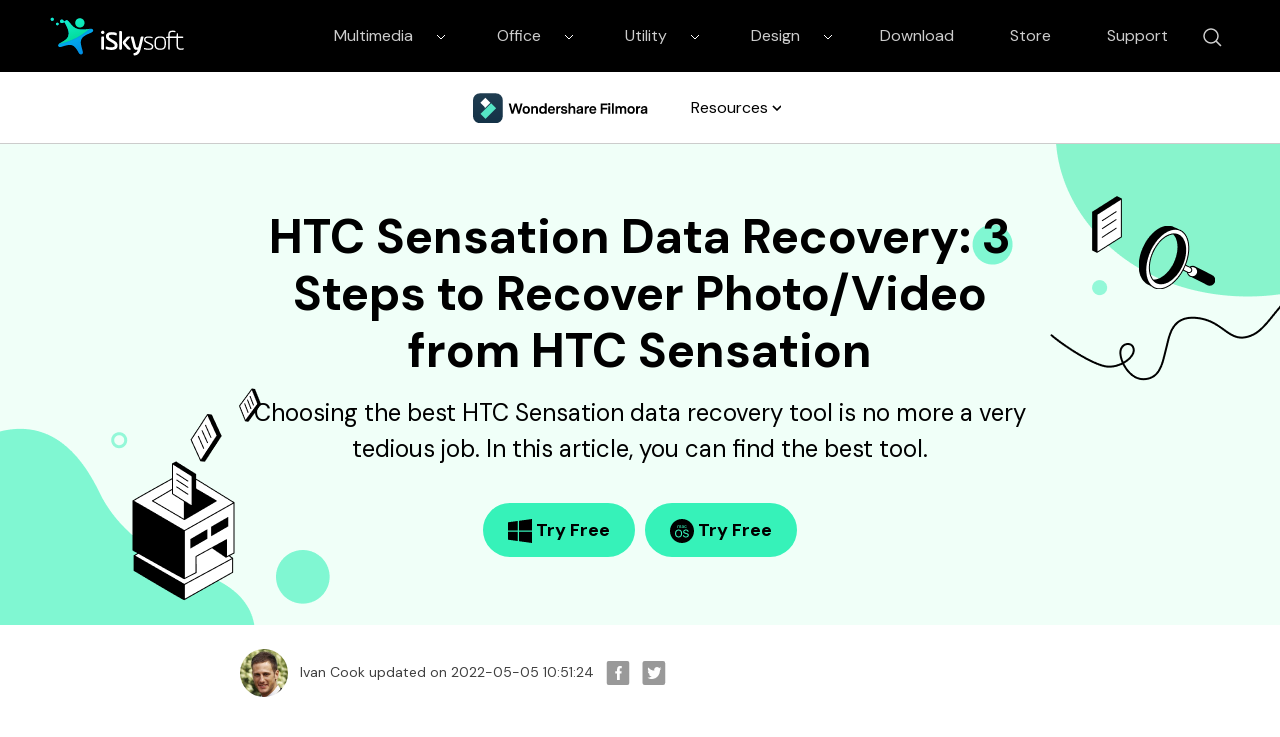

--- FILE ---
content_type: text/html
request_url: https://www.iskysoft.com/data-recovery-tips/htc-sensation-data-recovery.html
body_size: 17285
content:
<!DOCTYPE html>
<html lang="en">
<head>
<!--  Google Tag Manager -->
<script>(function(w,d,s,l,i){w[l]=w[l]||[];w[l].push({'gtm.start':
new Date().getTime(),event:'gtm.js'});var f=d.getElementsByTagName(s)[0],
j=d.createElement(s),dl=l!='dataLayer'?'&l='+l:'';j.async=true;j.src=
'https://www.googletagmanager.com/gtm.js?id='+i+dl;f.parentNode.insertBefore(j,f);
})(window,document,'script','dataLayer','GTM-57FR6ZG');</script>
<!-- End Google Tag Manager -->  <meta http-equiv="Content-Type" content="text/html; charset=utf-8" />
  <meta name="viewport" content="width=device-width,user-scalable=0,initial-scale=1,maximum-scale=1, minimum-scale=1" />
  <link rel="shortcut icon" href="https://www.iskysoft.com/favicon.ico" mce_href="https://www.iskysoft.com/favicon.ico" type="image/x-icon" />
  <title>3 Steps to Recover Photo/Video from HTC Sensation</title>
  <meta name="description" content="Choosing the best HTC Sensation data recovery tool is no more a very tedious job. In this article, you can find the best tool." />
  <meta property="fb:app_id" content="10442206389"/>
  <meta property="fb:admins" content="138518389499724"/>
  <meta property="og:site_name" content="iSkysoft"/>
  <meta property="og:image" content="https://lh3.googleusercontent.com/-MqiebX1yXk4/AAAAAAAAAAI/AAAAAAAAAAA/B8X_w0lUZhQ/s96-c/photo.jpg"/>
  <meta property="og:title" content="3 Steps to Recover Photo/Video from HTC Sensation"/>
  <meta property="og:type" content="article"/>
  <meta property="og:url" content="https://www.iskysoft.com/data-recovery-tips/htc-sensation-data-recovery.html"/>
  <meta property="og:description" content="Choosing the best HTC Sensation data recovery tool is no more a very tedious job. In this article, you can find the best tool."/>
  <link rel="author" href="https://plus.google.com/116398920867242531842/"/>
  <meta property="twitter:card" content="summary" />
  <meta property="twitter:site" content="@iSkysoft" />
  <meta property="twitter:title" content="3 Steps to Recover Photo/Video from HTC Sensation" />
  <meta property="twitter:description" content="Choosing the best HTC Sensation data recovery tool is no more a very tedious job. In this article, you can find the best tool." />
  <meta property="twitter:image" content="https://images.iskysoft.com/bg-iskysoft.png" />
  <meta property="twitter:url" content="https://www.iskysoft.com/data-recovery-tips/htc-sensation-data-recovery.html" />
  <link rel="canonical" href="https://www.iskysoft.com/data-recovery-tips/htc-sensation-data-recovery.html" />

	<!--[if lte IE 9]>
	<script src="https://neveragain.allstatics.com/2019/assets/legacy/wsc-legacy.js"></script>
	<![endif]-->
	<script src="https://neveragain.allstatics.com/2019/assets/vendor/pace.min.js"></script>
	<link rel="shortcut icon" href="https://www.iskysoft.com/favicon.ico" mce_href="https://www.iskysoft.com/favicon.ico" type="image/x-icon" />
  <link rel="stylesheet" href="https://images.iskysoft.com/assets/css2020/iskysoft-common.css">
  <link rel="stylesheet" href="https://images.iskysoft.com/style2017/global_fonts.css">
  <link rel="stylesheet" href="https://images.iskysoft.com/style2017/global.css">
  <link rel="stylesheet" href="https://images.iskysoft.com/style2017/article.css">
	<link rel="stylesheet" href="https://neveragain.allstatics.com/2019/assets/style/bootstrap-iskysoft.min.css" title="iskysoft">
<link rel="stylesheet" href="https://fonts.googleapis.com/css2?family=DM+Sans&display=swap">
<style>
	body, h1, h2, h3, h4, h5, h6, .h1, .h2, .h3, .h4, .h5, .h6 {font-family: 'DM Sans', sans-serif, -apple-system, blinkmacsystemfont, 'Segoe UI', roboto, 'Helvetica Neue', arial, 'Noto Sans', sans-serif, 'Apple Color Emoji', 'Segoe UI Emoji', 'Segoe UI Symbol', 'Noto Color Emoji';}

  .bg-primary-1 {
		background-color: #2E028B !important
	}

	.bg-primary-2 {
		background-color: #4E199F!important
	}

	.bg-primary-3 {
		background-color: #5E37EA!important
	}

	.bg-primary-4 {
		background-color: #9269C6!important
	}

	.bg-primary-5 {
		background-color: #E4D6FF!important
	}

	.bg-primary-6 {
		background-color: #ece5f5!important
	}

	.text-primary-1 {
		color: #2E028B!important
	}

	.text-primary-2 {
		color: #4E199F!important
	}

	.text-primary-3 {
		color: #5E37EA!important
	}

	.text-primary-4 {
		color: #9269C6!important
	}

	.text-primary-5 {
		color: #E4D6FF!important
	}

	.text-primary-6 {
		color: #ece5f5!important
	}

	.border-primary-1 {
		border-color: #2E028B!important
	}

	.border-primary-2 {
		border-color: #4E199F!important
	}

	.border-primary-3 {
		border-color: #5E37EA!important
	}

	.border-primary-4 {
		border-color: #9269C6!important
	}

	.border-primary-5 {
		border-color: #E4D6FF!important
	}

	.border-primary-6 {
		border-color: #ece5f5!important
	}

	.bg-secondary-1 {
		background-color: #05594b!important
	}

	.bg-secondary-2 {
		background-color: #14a684!important
	}

	.bg-secondary-3 {
		background-color: #36F2B9!important
	}

	.bg-secondary-4 {
		background-color: #8AFFD4!important
	}

	.bg-secondary-5 {
		background-color: #DBFFF0!important
	}

	.bg-secondary-6 {
		background-color: #f0fff8!important
	}

	.text-secondary-1 {
		color: #05594b!important
	}

	.text-secondary-2 {
		color: #14a684!important
	}

	.text-secondary-3 {
		color: #36F2B9!important
	}

	.text-secondary-4 {
		color: #8AFFD4!important
	}

	.text-secondary-5 {
		color: #DBFFF0!important
	}

	.text-secondary-6 {
		color: #f0fff8!important
	}

	.border-secondary-1 {
		border-color: #05594b!important
	}

	.border-secondary-2 {
		border-color: #14a684!important
	}

	.border-secondary-3 {
		border-color: #36F2B9!important
	}

	.border-secondary-4 {
		border-color: #8AFFD4!important
	}

	.border-secondary-5 {
		border-color: #DBFFF0!important
	}

	.border-secondary-6 {
		border-color: #f0fff8!important
	}
        
        .btn {
		text-transform: capitalize;
        }
</style>


<style>
  @media (max-width: 1200px) {
    .banner-left, .banner-right { height: 55%; }
  }
  @media (max-width: 768px) {
    .banner-left, .banner-right { height: 45%; }
  }
  @media (max-width: 576px) {
    .banner-left, .banner-right { height: 30%; }
    .art_cont .pro_sty1 .text { flex: 0 0 100% !important; order: 2 !important }
    .art_cont .pro_sty1 .pic { flex: 0 0 100% !important; order: 1 !important }
    .btn_down_win, .btn_down_win_bor, .btn_down_mac { margin-bottom: 1rem  }
h1.display-3{font-size:2.2rem}
  }
  body, h1, h2, h3, h4, h5, h6, .h1, .h2, .h3, .h4, .h5, .h6 { font-family: 'DM Sans', sans-serif, -apple-system, blinkmacsystemfont, 'Segoe UI', roboto, 'Helvetica Neue', arial, 'Noto Sans', sans-serif, 'Apple Color Emoji', 'Segoe UI Emoji', 'Segoe UI Symbol', 'Noto Color Emoji'; color: #000; }
  h1, h2, h3, h4, h5, h6 { margin-bottom: 1rem; font-weight: bold; }
  .art_cont h2, .art_cont h3, .art_cont h4 { color: #000000 }
  .art_cont h2 { font-size: 2.25rem }
  .art_cont h3 { font-size: 1.5rem }
  .art_cont a { color: #0075ff; }
  .art_cont .btn { display: block; cursor: initial !important; margin: 0 0 1rem 0; padding: 0; }
  .btn_down_win, .btn_down_win_bor, .btn_down_mac { border-color: #36F2B9; background: #36F2B9; color: #000 !important;  }
  .btn_down_win:hover, .btn_down_win_bor:hover, .btn_down_mac:hover { background: #61FFCA !important; border-color: #61FFCA !important; }
  .btn_down_win_bor:after { color: #000 !important; }
.art_cont .btn:not(:disabled):not(.disabled) { cursor: auto !important; }
.art_cont .btn:not(:disabled):not(.disabled):active, .art_cont .btn:not(:disabled):not(.disabled).active { box-shadow: none }
.art_cont .pro_sty1 { margin-top: 3rem; display: flex; flex-wrap: wrap; align-items: center; }
.art_cont .pro_sty1 .text { flex: 0 0 60%; order: 1 }
.art_cont .pro_sty1 .pic { flex: 0 0 40%; order: 2 }
.art_cont ul { list-style: initial; padding-left: 1rem; }
.art_cont .piclist { margin-top: 1.5rem -15px 0 -15px; display: flex; flex-wrap: wrap; align-items: center; padding: 0 -15px; }
.art_cont .piclist .item { flex: 0 0 25%; padding: 0 15px; }
.art_cont hr { margin: 3rem 0; }
.art_cont .list { border: 1px solid #E0E0E0; background: #FBFBFB; color: #0075ff; padding: 1.5rem 3rem; }
.art_cont .list li { float: initial; width: 100%; }
.art_cont p { font-size: 1rem; margin-top: 0; margin-bottom: 1.5rem; }
.art_cont h2, .art_cont h2 { margin: 3rem 0 1rem 0; }
.art_cont .btn.d-flex { justify-content: center; }
.art_cont .btn.d-flex .d-flex.flex-column span { font-size: 0.75rem; font-weight: normal; }
.art_cont .btn.d-flex .d-flex.flex-column a { margin: 0 5px; }
.art_cont .pro_sty1 .btn.d-flex:not(.flex-column) { justify-content: start; }
.art_cont .pro_sty1 .btn.d-flex span { font-size: 0.75rem; font-weight: normal; }
</style>
<style>
  .article-content p { margin-bottom: 1.5rem; color: #404040; }
  .article-content h2, .article-content h4 { margin-bottom: 1rem; }
  .article-content h6 { font-size: 1.125rem; margin-bottom: 1rem; }
  .article-content .summary-top { background: #421398; color: #fff; padding: 3rem 1.875rem; margin-bottom: 3rem; }
  .article-content .summary-top p { color: #fff; }
  .article-content .anchor-list { padding: 1.5rem 3rem; border: 1px solid #E0E0E0; background: #FBFBFB; list-style: initial; color: #0075FF; margin-bottom: 3rem; }
  .article-content .anchor-list li { margin-bottom: .5rem; }
  .article-content .anchor-list li:last-of-type { margin-bottom: 0; }
  .article-content .anchor-list li a { color: #0075FF; }
  .article-content .img-box { text-align: center; margin-bottom: 3rem; }
  .article-content .img-box img { max-width: 100%; height: auto; }
  .article-content table { width: 100%; table-layout: fixed; border: 1px solid #E0E0E0; margin-bottom: 3rem; }
  .article-content table thead { font-size: 1.125rem; font-weight: bold; background: #B3FFE0; text-align: center; }
  .article-content table thead td { padding: 1rem 0; }
  .article-content table tbody td { font-size: 0.875rem; border-right: 1px solid #E0E0E0; padding: 0.625rem 0; text-align: center; color: #404040; }
  .article-content table tbody tr:nth-child(even) { background: #FBFBFB; }
  .article-content .video-box { padding: 1.5rem 0 3rem 0; }
  .article-content .product-box { background: #FBFBFB; padding: 2.8125rem 2rem; margin-bottom: 3rem; }
  .article-content .product-box ul { list-style: initial; padding: 0 1rem; color: #404040; }
  .article-content .product-box p { color: #404040; }
  .article-content .tips-box { margin-bottom: 3rem; }
  .article-content .tips-box .tips { padding: 1.5rem 1.875rem; background: #F0FFF8; border-left: 4px solid #36F2B9; display: flex; }
  .article-content .tips-box .tips div { font-size: 1.125rem; font-weight: bold; margin-right: 1.25rem; }
  .article-content .tips-box .tips p { font-size: 1rem; color: #404040; margin-bottom: 0; flex: 1; }
  .article-content .qoute-box { display: flex; margin-bottom: 3rem; }
  .article-content .qoute-box img:first-of-type { -ms-flex-item-align: start; align-self: start; }
  .article-content .qoute-box img:last-of-type { -ms-flex-item-align: end; align-self: flex-end; }
  .article-content .qoute-box .text { padding: 0 0.625rem; }
  .article-content .qoute-box .text p { margin-bottom: 1rem; }
  .article-content .summary-bottom { background: #FBFBFB; padding: 3rem 1.875rem; margin-bottom: 3rem; }
  .article-content .summary-bottom p { margin-bottom: 1rem; }
  .article-content .summary-bottom ul { color: #404040; margin-bottom: 0; list-style: initial; padding-left: 1rem; }
  .article-content .summary-bottom li { margin-bottom: 1rem; }
  .article-content .summary-bottom li:last-of-type { margin-bottom: 0; }
  @media (max-width: 576px) {
    .article-content .product-box { text-align: center; }
    .article-content .product-box .col-sm-4 { margin-bottom: 1rem; }
    .article-content .product-box ul { list-style: none; }
    .art_cont .btn.d-flex { display: block !important; }
    .art_cont .btn.d-flex .d-flex.flex-column { max-width: 70%; margin: auto; }
    .art_cont .btn.d-flex .d-flex.flex-column:first-of-type { padding-bottom: 1rem; }
  }
</style>
<!-- 侧边栏 -->
<style>
    .side-nav { position: absolute; left: -7%; }
    .fix_side { top: 0; width: 300px; margin-left: 0; box-shadow: initial; border: 1px solid #E2E2E2; padding: 0 }
    .fix_side dl dt { font-size: 1rem; line-height: 1.5; border-bottom: 1px solid #E2E2E2; }
    .fix_side dl dt.curr { color: #000000; background: #F0FFF8; }
    .fix_side dl dt.curr:after { color: #000000; }
    .fix_side dl dd ol li { font-size: 0.875rem; line-height: 1.5; color: #0075FF;  }
    .fix_side a:hover { color: #0075FF; text-decoration: none; }
    .fix_side dl dt:after { content: none; }
    @media (max-width: 1440px) {
      .fix_side { width: 260px; }
    }
    @media (max-width: 1280px) { side-nav{ display: none; } }
</style>

</head>

<body data-pro="iskysoft" data-cat="template" data-nav="basic" data-sys="auto" data-dev="auto" data-lan="en">
<!-- Google Tag Manager (noscript) -->
<noscript><iframe src="https://www.googletagmanager.com/ns.html?id=GTM-57FR6ZG"
height="0" width="0" style="display:none;visibility:hidden"></iframe></noscript>
<!-- End Google Tag Manager (noscript) -->
<style>
  *[data-dev="desktop"] .dev-mobile,*[data-dev="mobile"] .dev-desktop,*[data-sys="auto"] .sys-mac,*[data-sys="win"] .sys-mac,*[data-sys="mac"] .sys-win,*[data-sys="linux"] .sys-win,*[data-sys="linux"] .sys-mac,*[data-sys="android"] .sys-win,*[data-sys="android"] .sys-mac,*[data-sys="ios"] .sys-win,*[data-sys="ios"] .sys-mac,*[data-sys="other"] .sys-win,*[data-sys="other"] .sys-mac{display:none !important;margin:0 !important}
  header .d-inline-block {display: inline-block !important;}
  .wsc-header2020 .wsc-header2020-navbar-linkBtn,.wsc-header2020 .wsc-header2020-navbar-linkBtn-outline{padding:5px 18px !important;}
  .wsc-header2020 .wsc-header2020-navbar-master .wsc-header2020-navbar-brand a{background-image:url(https://neveragain.allstatics.com/2019/assets/icon/logo/iskysoft-horizontal-white.svg) !important;}
  .wsc-header2020 .wsc-header2020-navbarDropdown-toggle svg{display: inline-block;opacity:1;}
  .wsc-header2020 .wsc-header2020-navbar-content .wsc-header2020-navbar-link:hover{position: relative;}
  .wsc-header2020 .wsc-header2020-dropdownMenuTabs-content .wsc-header2020-dropdownMenu-tabs .wsc-header2020-dropdownMenuTabs-nav{opacity: .8;}
  .wsc-header2020 .wsc-header2020-dropdownMenuTabs-content .wsc-header2020-dropdownMenu-tabs .wsc-header2020-dropdownMenuTabs-nav[aria-expanded="true"],.wsc-header2020 .wsc-header2020-dropdownMenuTabs-content .wsc-header2020-dropdownMenu-tabs .wsc-header2020-dropdownMenuTabs-nav:hover{color: #421398;}
  .hot-tag{background-color: #FF5f5f;border-radius: 20px;font-size: 12px;color: #fff;font-weight: bold;padding: 0 8px;margin-left: 8px;}
  .wsc-header2020 .wsc-header2020-dropdownMenuBody-list li{padding: 4px 0;}
  .wsc-header2020 .wsc-header2020-navbar-master .wsc-header2020-navbar-brand a{width: 220px;}

 
  .wsc-header2020 .searchBtn_click:hover{color: #000;}
  .wsc-header2020 .searchBtn_click:hover{color: #36F2B9;}
  .wsc-header2020 .searchBtn_click i.icon-close, .wsc-header2020 .searchBtn_click.curr i{display: none;}
  .wsc-header2020 .searchBtn_click.curr i.icon-close{display: block;}
  .wsc-header2020 .search_box {position:absolute; z-index:2; top:10px; right:285px; background:#fff; padding:6px 0 6px 55px; width:580px;-webkit-transition: all 0.3s;-moz-transition: all 0.3s;transition: all 0.3s; border-radius:60px;border: 1px solid #E0E0E0;}
  .wsc-header2020 .search_box .searchBtn {display:none; position:absolute; z-index:3; left:0; top:9px; width:30px; height:30px; border:0; overflow:hidden; text-indent:-99999px;}
  .wsc-header2020 .search_box .searchBtn_icon {display:block; position:absolute; z-index:3; left:20px; top:6px; width:30px; height:30px; line-height:30px; font-size:22px; text-align:center;}
  .wsc-header2020 .search_box .search_t {padding:6px;}
  .wsc-header2020 .search_box .search_t input{outline: none;}
  .wsc-header2020 .search_box .text {display:block; border:0; background:#fff; width:100%; font-size:16px;}
  .wsc-header2020 .wsc-header2020-navbar-filmora .wsc-header2020-navbar-linkBtn{background-color:#36F2B9;border:2px solid #36F2B9;color: #000000;text-transform:capitalize}
  .wsc-header2020 .wsc-header2020-navbar-filmora .wsc-header2020-navbar-linkBtn-outline{color: #000;border:2px solid #000;text-transform:capitalize}
  .wsc-header2020 .wsc-header2020-dropdownMenuBody-title{margin-bottom: 0;}
  .wsc-header2020 .wsc-header2020-navbar-filmora .wsc-header2020-navbar-linkBtn:hover{background-color: #61FFCA;border-color:#61FFCA}
  .wsc-header2020 .wsc-header2020-navbar-filmora .wsc-header2020-navbar-linkBtn-outline:hover{background-color: #36F2B9;border-color: #36F2B9;color: #000;}
  .resource-box .wsc-header2020-dropdownMenuBody-item li { padding: 4px 0; }
  .resource-box .li-title { font-size: 16px; color: #000000; font-weight: 500; display: flex; align-items: center; text-decoration: none; }
  .resource-box .wsc-header2020-dropdownMenuBody-item a { color: #404040; font-size: 14px; padding: 4px 0; }
  .wsc-header2020 .wsc-header2020-navbar-filmora .wsc-header2020-dropdown-learnMore button { color: #000000; border-color: #000000; }
  .wsc-header2020 .wsc-header2020-navbar-filmora .wsc-header2020-dropdown-learnMore button:hover { color: #FFFFFF; background-color: #000000; }
  .wsc-header2020 .wsc-header2020-navbar-filmora .wsc-header2020-navbarDropdown-toggle[aria-expanded="true"], .wsc-header2020 .wsc-header2020-navbar-filmora .wsc-header2020-navbarDropdown-toggle:hover { color: #000000; }
  .wsc-header2020 .wsc-header2020-navbar-main .wsc-header2020-navbarDropdown-toggle[aria-expanded="true"] span::before, .wsc-header2020 .wsc-header2020-navbar-main .wsc-header2020-navbarDropdown-toggle:hover span::before { display: none; }
   @media (min-width:1280px) {
    .wsc-header2020 .wsc-header2020-navbar-link, .wsc-header2020 .wsc-header2020-navbarDropdown-toggle{opacity: 1;}
    .wsc-header2020 .wsc-header2020-navbar-content .wsc-header2020-navbarDropdown-toggle[aria-expanded="true"] .wsc-header2020-navbar-link,header .wsc-header2020-navbar-link.active,.wsc-header2020 .wsc-header2020-navbar-content .wsc-header2020-navbar-nav .wsc-header2020-navbar-link:hover{position: relative;}
    .wsc-header2020 .wsc-header2020-navbar-content .wsc-header2020-navbarDropdown-toggle[aria-expanded="true"] span::before, header .wsc-header2020-navbar-link.active::before, .wsc-header2020 .wsc-header2020-navbar-content .wsc-header2020-navbar-nav .wsc-header2020-navbar-link:hover::before{position: absolute;bottom: 10px;left: calc((100% - 70px) / 2);display: block;width: 70px;height: 4px;content: "";background-color:#36F2B9;z-index: 99;}
    .wsc-header2020-navbar-main .wsc-header2020-navbar-link.active::before,.wsc-header2020-navbar-main .wsc-header2020-navbar-link:hover::before{bottom: 10px !important;}
    .wsc-header2020 .wsc-header2020-dropdownMenuBody-box{padding: 8px 0;}
    .wsc-header2020 .wsc-header2020-dropdownMenuTabs-content{padding-left: 150px;}
    .wsc-header2020 .wsc-header2020-dropdownMenu-body .wsc-header2020-dropdownMenuBody-content{flex-wrap: wrap;}
    .wsc-header2020 .wsc-header2020-dropdownMenuBody-item {width: 24%;}
    .wsc-header2020 .wsc-header2020-dropdownMenuBody-hr-vertical {padding-right: 32px;margin-top: 1rem;height: 92%;}
    .resource-box .wsc-header2020-dropdownMenuBody-hr-vertical { padding-right: 6px; height: auto; margin-top: 0; }
    .moblie-list{display: flex !important;flex-wrap: wrap;}
    .wsc-header2020 .wsc-header2020-dropdownMenuTabs-content+.wsc-header2020-dropdownMenu-body{display: flex;}
    .wsc-header2020 .wsc-header2020-navbar-filmora .wsc-header2020-navbar-link:hover, .wsc-header2020 .wsc-header2020-navbar-filmora .wsc-header2020-navbarDropdown-toggle:hover{color: initial;}
    .wsc-header2020 .wsc-header202004-navbar-wondershare .wsc-header2020-navbar-link.active{color: #ffffff;background-color: #000000;}
    .wsc-footer2020 .wsc-footer2020-nav{border-right: 0;}
  }
 </style>
<header class="wsc-header2020">
  <nav class="wsc-header2020-navbar-master wsc-header202004-navbar-wondershare">
    <div class="wsc-header2020-container">
      <div class="wsc-header2020-navbar-content">
        <div class="wsc-header2020-navbar-brand">
          <a href="https://www.iskysoft.com/" target="_blank"></a>
        </div>
        <button class="wsc-header2020-navbar-collapse-toggle" type="button" aria-expanded="false">
          <svg class="wsc-header2020-navbar-collapse-toggle-icon" width="24" height="24" viewbox="0 0 24 24" fill="none" xmlns="https://www.w3.org/2000/svg">
            <path d="M4 6H20M20 12L4 12M20 18H4" stroke="white" stroke-width="1.5" />
          </svg>
          <svg class="wsc-header2020-navbar-collapse-toggle-icon-close" width="24" height="24" viewbox="0 0 24 24" fill="none" xmlns="https://www.w3.org/2000/svg">
            <path d="M18 18L12 12M6 6L12 12M18 6L12 12M6 18L12 12" stroke="white" stroke-width="1.5" />
          </svg>
        </button>
        <div class="wsc-header2020-navbar-collapse saerch_btn">
          <ul class="wsc-header2020-navbar-nav clickMenu_show_nav">
            <li class="wsc-header2020-navbar-dropdown">
              <nav class="wsc-header2020-navbarDropdown-toggle py-0" aria-expanded="false">
                <span class="wsc-header2020-navbar-link d-inline-block px-xl-3 px-0">Multimedia</span>
                <i class="d-xl-inline-block d-none">
                  <svg width="16" height="16" viewbox="0 0 24 24" fill="none" xmlns="https://www.w3.org/2000/svg"><path d="M6 9L12 15L18 9" stroke="white" stroke-width="1.5" /></svg>
                </i>
                <div class="wsc-header2020-dropdownMenuBodyTitle-icon wsc-header2020-mobile-show">
                  <svg width="24" height="24" viewBox="0 0 24 24" fill="none" xmlns="https://www.w3.org/2000/svg"><path d="M6 9L12 15L18 9" stroke="white" stroke-width="1.5"></path></svg>
                </div>
              </nav>
              <div class="wsc-header2020-navbarDropdown-menu">
                <div class="wsc-header2020-container">
                  <div class="wsc-header2020-dropdownMenu-content">
                    <div class="wsc-header2020-dropdownMenuTabs-content">
                      <ul class="wsc-header2020-dropdownMenu-tabs">
                        <li class="wsc-header2020-dropdownMenuTabs-item">
                          <nav class="wsc-header2020-dropdownMenuTabs-nav" aria-expanded="true">Multimedia</nav>
                        </li>
                      </ul>
                    </div>
                    <div class="wsc-header2020-dropdownMenu-body">
                      <div class="wsc-header2020-dropdownMenuBody-hr-vertical"></div>
                      <div class="wsc-header2020-dropdownMenuBody-box w-100">
                        <nav class="wsc-header2020-dropdownMenuBody-title wsc-header2020-mobile-show" aria-expanded="false">
                          <h5>Multimedia</h5>
                          <div class="wsc-header2020-dropdownMenuBodyTitle-icon">
                            <svg width="24" height="24" viewBox="0 0 24 24" fill="none" xmlns="https://www.w3.org/2000/svg"><path d="M6 9L12 15L18 9" stroke="white" stroke-width="1.5"></path></svg>
                          </div>
                        </nav>
                        <ul class="wsc-header2020-dropdownMenuBody-list moblie-list">
                          <li class="wsc-header2020-dropdownMenuBody-item">
                            <ul class="list-unstyled">
                              <li>
                                <div class="font-size-small font-weight-bold">
                                  <a href="https://www.iskysoft.com/filmora-video-editor-windows.html">Filmora Video Editor</a>
                                  <span class="hot-tag">HOT</span>
                                </div>
                              </li>
                            </ul>
                          </li>
                          
                          <li class="wsc-header2020-dropdownMenuBody-item">
                            <ul class="list-unstyled">
                              <li>
                                <div class="font-size-small font-weight-bold"><a href="https://filmstock.wondershare.com/?fs_channel=isky&spm=rs.filmora_web">Filmstock (Effect Store)</a></div>
                              </li>
                            </ul>
                          </li>
                          <li class="wsc-header2020-dropdownMenuBody-item">
                            <ul class="list-unstyled">
                              <li>
                                <div class="font-size-small font-weight-bold"><a href="https://videoconverter.iskysoft.com/">UniConverter</a></div>
                              </li>
                            </ul>
                          </li>
                          <li class="wsc-header2020-dropdownMenuBody-item">
                            <ul class="list-unstyled">
                              <li>
                                <div class="font-size-small font-weight-bold"><a href="https://www.iskysoft.com/dvd-creator-mac.html">DVD Creator</a></div>
                              </li>
                            </ul>
                          </li>

                          <li class="wsc-header2020-dropdownMenuBody-item">
                            <ul class="list-unstyled">
                              <li>
                                <div class="font-size-small d-none"><a href="https://www.iskysoft.com/software-categories/video-editor/" style="color: #0075ff">See more</a></div>
                              </li>
                            </ul>
                          </li>
                        </ul>
                      </div>
                    </div>
                  </div>
                </div>
              </div>
            </li>
             <li class="wsc-header2020-navbar-dropdown">
              <nav class="wsc-header2020-navbarDropdown-toggle py-0" aria-expanded="false">
                <span class="wsc-header2020-navbar-link d-inline-block px-xl-3 px-0">Office</span>
                <i class="d-xl-inline-block d-none">
                  <svg width="16" height="16" viewbox="0 0 24 24" fill="none" xmlns="https://www.w3.org/2000/svg"><path d="M6 9L12 15L18 9" stroke="white" stroke-width="1.5" /></svg>
                </i>
                <div class="wsc-header2020-dropdownMenuBodyTitle-icon wsc-header2020-mobile-show">
                  <svg width="24" height="24" viewBox="0 0 24 24" fill="none" xmlns="https://www.w3.org/2000/svg"><path d="M6 9L12 15L18 9" stroke="white" stroke-width="1.5"></path></svg>
                </div>
              </nav>
              <div class="wsc-header2020-navbarDropdown-menu">
                <div class="wsc-header2020-container">
                  <div class="wsc-header2020-dropdownMenu-content">
                    <div class="wsc-header2020-dropdownMenuTabs-content">
                      <ul class="wsc-header2020-dropdownMenu-tabs">
                        <li class="wsc-header2020-dropdownMenuTabs-item">
                          <nav class="wsc-header2020-dropdownMenuTabs-nav" aria-expanded="true">Office</nav>
                        </li>
                      </ul>
                    </div>
                    <div class="wsc-header2020-dropdownMenu-body">
                      <div class="wsc-header2020-dropdownMenuBody-hr-vertical"></div>
                      <div class="wsc-header2020-dropdownMenuBody-box w-100">
                        <nav class="wsc-header2020-dropdownMenuBody-title wsc-header2020-mobile-show" aria-expanded="false">
                          <h5>Office</h5>
                          <div class="wsc-header2020-dropdownMenuBodyTitle-icon">
                            <svg width="24" height="24" viewBox="0 0 24 24" fill="none" xmlns="https://www.w3.org/2000/svg"><path d="M6 9L12 15L18 9" stroke="white" stroke-width="1.5"></path></svg>
                          </div>
                        </nav>
                        <ul class="wsc-header2020-dropdownMenuBody-list moblie-list">
                          <li class="wsc-header2020-dropdownMenuBody-item">
                            <ul class="list-unstyled">
                              <li>
                                <div class="font-size-small font-weight-bold">
                                  <a href="https://pdf.iskysoft.com/pdfelement-pro-mac.html">PDFelement Pro</a>
                                  <span class="hot-tag">HOT</span>
                                </div>
                              </li>
                            </ul>
                          </li>
                          <li class="wsc-header2020-dropdownMenuBody-item">
                            <ul class="list-unstyled">
                              <li>
                                <div class="font-size-small font-weight-bold"><a href="https://pdf.iskysoft.com/">PDFelement</a></div>
                              </li>
                            </ul>
                          </li>
                        </ul>
                      </div>
                    </div>
                  </div>
                </div>
              </div>
            </li>
             <li class="wsc-header2020-navbar-dropdown">
                <nav class="wsc-header2020-navbarDropdown-toggle py-0" aria-expanded="false">
                  <span class="wsc-header2020-navbar-link d-inline-block px-xl-3 px-0">Utility</span>
                  <i class="d-xl-inline-block d-none">
                    <svg width="16" height="16" viewbox="0 0 24 24" fill="none" xmlns="https://www.w3.org/2000/svg"><path d="M6 9L12 15L18 9" stroke="white" stroke-width="1.5" /></svg>
                  </i>
                  <div class="wsc-header2020-dropdownMenuBodyTitle-icon wsc-header2020-mobile-show">
                    <svg width="24" height="24" viewBox="0 0 24 24" fill="none" xmlns="https://www.w3.org/2000/svg"><path d="M6 9L12 15L18 9" stroke="black" stroke-width="1.5"></path></svg>
                  </div>
                </nav>
                <div class="wsc-header2020-navbarDropdown-menu">
                  <div class="wsc-header2020-container">
                    <div class="wsc-header2020-dropdownMenu-content">
                      <div class="wsc-header2020-dropdownMenuTabs-content">
                        <ul class="wsc-header2020-dropdownMenu-tabs">
                          <li class="wsc-header2020-dropdownMenuTabs-item">
                            <nav class="wsc-header2020-dropdownMenuTabs-nav" aria-expanded="true">Utility</nav>
                          </li>
                        </ul>
                      </div>
                      <div class="wsc-header2020-dropdownMenu-body">
                        <div class="wsc-header2020-dropdownMenuBody-hr-vertical"></div>
                        <div class="wsc-header2020-dropdownMenuBody-box w-100">
                          <nav class="wsc-header2020-dropdownMenuBody-title wsc-header2020-mobile-show" aria-expanded="false">
                            <h5>Utility</h5>
                            <div class="wsc-header2020-dropdownMenuBodyTitle-icon">
                              <svg width="24" height="24" viewBox="0 0 24 24" fill="none" xmlns="https://www.w3.org/2000/svg"><path d="M6 9L12 15L18 9" stroke="black" stroke-width="1.5"></path></svg>
                            </div>
                          </nav>
                          <ul class="wsc-header2020-dropdownMenuBody-list moblie-list">
                            <li class="wsc-header2020-dropdownMenuBody-item">
                              <ul class="list-unstyled">
                                <li>
                                  <div class="font-size-small font-weight-bold">Recoverit</div>
                                </li>
                                <li><a class="wsc-header2020-font-size-tiny" href="https://toolbox.iskysoft.com/data-recovery.html">• Data Recovery for Computer</a></li>
                                <li><a class="wsc-header2020-font-size-tiny" href="https://toolbox.iskysoft.com/data-recovery-mac.html">• Data Recovery for Mac</a></li>
                                <li><a class="wsc-header2020-font-size-tiny" href="https://toolbox.iskysoft.com/data-recovery/video-repair.html">• Video Repair</a></li>
                              </ul>
                            </li>
                            <li class="wsc-header2020-dropdownMenuBody-item">
                              <ul class="list-unstyled">
                                <li>
                                  <div class="font-size-small font-weight-bold">Repairit</div>
                                </li>
                                <li><a class="wsc-header2020-font-size-tiny" href="https://toolbox.iskysoft.com/repairit/video-repair.html">• Video Repair</a></li>
								  <li><a class="wsc-header2020-font-size-tiny" href="https://toolbox.iskysoft.com/repairit/photo-repair.html">• Photo Repair</a></li>
								  <li><a class="wsc-header2020-font-size-tiny" href="https://toolbox.iskysoft.com/online-video-repair.html">• Data Repair Online</a></li>
                              </ul>
                            </li>
                            <li class="wsc-header2020-dropdownMenuBody-item">
                              <ul class="list-unstyled">
                                <li>
                                  <div class="font-size-small font-weight-bold">Dr.Fone - Phone Transfer</div>
                                </li>
                                <li><a class="wsc-header2020-font-size-tiny" href="https://toolbox.iskysoft.com/phone-to-phone-transfer.html">• Phone to Phone Transfer</a></li>
                              </ul>
                            </li>
                            <li class="wsc-header2020-dropdownMenuBody-item">
                              <ul class="list-unstyled">
                                <li>
                                  <div class="font-size-small font-weight-bold">Dr.Fone - Screen Unlock</div>
                                </li>
                                <li><a class="wsc-header2020-font-size-tiny" href="https://toolbox.iskysoft.com/iphone-lock-screen-removal.html">• iPhone Unlock</a></li>
                                <li><a class="wsc-header2020-font-size-tiny" href="https://toolbox.iskysoft.com/android-lock-screen-removal.html">• Android Unlock</a></li>
                              </ul>
                            </li>
                            <li class="wsc-header2020-dropdownMenuBody-item">
                              <ul class="list-unstyled">
                                <li>
                                  <div class="font-size-small font-weight-bold">Dr.Fone - System Repair</div>
                                </li>
                                <li><a class="wsc-header2020-font-size-tiny" href="https://toolbox.iskysoft.com/ios-system-recovery.html">• iOS System Recovery</a></li>
                                <li><a class="wsc-header2020-font-size-tiny" href="https://toolbox.iskysoft.com/itunes-repair.html">• iTunes Repair</a></li>
                                <li><a class="wsc-header2020-font-size-tiny" href="https://toolbox.iskysoft.com/android-repair.html">• Android Repair</a></li>
                              </ul>
                            </li>
                            <li class="wsc-header2020-dropdownMenuBody-item">
                              <ul class="list-unstyled">
                                <li>
                                  <div class="font-size-small font-weight-bold">Dr.Fone - Phone Manager</div>
                                </li>
                                <li><a class="wsc-header2020-font-size-tiny" href="https://toolbox.iskysoft.com/iphone-transfer.html">• iPhone Transfer & Manager</a></li>
                                <li><a class="wsc-header2020-font-size-tiny" href="https://toolbox.iskysoft.com/android-transfer.html">• Android Transfer & Manager</a></li>
                              </ul>
                            </li>
                            <li class="wsc-header2020-dropdownMenuBody-item">
                              <ul class="list-unstyled">
                                <li>
                                  <div class="font-size-small font-weight-bold">Dr.Fone - Data Recovery</div>
                                </li>
                                <li><a class="wsc-header2020-font-size-tiny" href="https://toolbox.iskysoft.com/iphone-data-recovery.html">• iPhone Data Recovery</a></li>
                                <li><a class="wsc-header2020-font-size-tiny" href="https://toolbox.iskysoft.com/android-data-recovery.html">• Android Data Recovery</a></li>
                              </ul>
                            </li>
                            <li class="wsc-header2020-dropdownMenuBody-item">
                              <ul class="list-unstyled">
                                <li>
                                  <div class="font-size-small font-weight-bold">Dr.Fone - Phone Backup</div>
                                </li>
                                <li><a class="wsc-header2020-font-size-tiny" href="https://toolbox.iskysoft.com/ios-data-backup-restore.html">• iPhone Data Backup</a></li>
                                <li><a class="wsc-header2020-font-size-tiny" href="https://toolbox.iskysoft.com/android-data-backup-restore.html">• Android Data Backup</a></li>
                              </ul>
                            </li>
                            <li class="wsc-header2020-dropdownMenuBody-item">
                              <ul class="list-unstyled">
                                <li>
                                  <div class="font-size-small font-weight-bold">Dr.Fone - Data Eraser</div>
                                </li>
                                <li><a class="wsc-header2020-font-size-tiny" href="https://toolbox.iskysoft.com/iphone-data-eraser.html">• iPhone Data Eraser</a></li>
                                <li><a class="wsc-header2020-font-size-tiny" href="https://toolbox.iskysoft.com/android-data-eraser.html">• Android Data Eraser</a></li>
                              </ul>
                            </li>
                            <li class="wsc-header2020-dropdownMenuBody-item">
                              <ul class="list-unstyled">
                                <li>
                                  <div class="font-size-small font-weight-bold">MobileTrans</div>
                                </li>
                                <li><a class="wsc-header2020-font-size-tiny" href="https://www.iskysoft.com/phone-transfer/">• Phone Transfer</a></li>
                                <li><a class="wsc-header2020-font-size-tiny" href="https://www.iskysoft.com/phone-transfer/">• WhatsApp Transfer</a></li>
                              </ul>
                            </li>
                            <li class="wsc-header2020-dropdownMenuBody-item">
                              <ul class="list-unstyled">
                                <li>
                                  <div class="font-size-small font-weight-bold">Dr.Fone - WhatsApp Transfer</div>
                                </li>
                                <li>
                                  <a
                                    class="wsc-header2020-font-size-tiny"
                                    href="https://toolbox.iskysoft.com/whatsapp-transfer-backup-and-restore.html"
                                  >
                                    • WhatsApp Transfer & Backup
                                  </a>
                                </li>
                              </ul>
                            </li>
							      <li class="wsc-header2020-dropdownMenuBody-item">
                              <ul class="list-unstyled">
                                <li>
                                  <div class="font-size-small font-weight-bold">Recovery Toolbox for Exchange Server</div>
                                </li>
                                <li>
                                  <a
                                    class="wsc-header2020-font-size-tiny"
                                    href="https://www.iskysoft.com/exchange-server-recovery-toolbox/
  "
                                  >
                                    • Recover Corrupted EDB Data
                                  </a>
                                </li>
                              </ul>
                            </li>
                          </ul>
                        </div>
                      </div>
                    </div>
                  </div>
                </div>
              </li>
            <li class="wsc-header2020-navbar-dropdown">
              <nav class="wsc-header2020-navbarDropdown-toggle py-0" aria-expanded="false">

                <span class="wsc-header2020-navbar-link d-inline-block px-xl-3 px-0">Design</span>
                <i class="d-xl-inline-block d-none">
                  <svg width="16" height="16" viewbox="0 0 24 24" fill="none" xmlns="https://www.w3.org/2000/svg"><path d="M6 9L12 15L18 9" stroke="white" stroke-width="1.5" /></svg>
                </i>
                <div class="wsc-header2020-dropdownMenuBodyTitle-icon wsc-header2020-mobile-show">
                  <svg width="24" height="24" viewBox="0 0 24 24" fill="none" xmlns="https://www.w3.org/2000/svg"><path d="M6 9L12 15L18 9" stroke="white" stroke-width="1.5"></path></svg>
                </div>
              </nav>
              <div class="wsc-header2020-navbarDropdown-menu">
                <div class="wsc-header2020-container">
                  <div class="wsc-header2020-dropdownMenu-content">
                    <div class="wsc-header2020-dropdownMenuTabs-content">
                      <ul class="wsc-header2020-dropdownMenu-tabs">
                        <li class="wsc-header2020-dropdownMenuTabs-item">
                          <nav class="wsc-header2020-dropdownMenuTabs-nav" aria-expanded="true">Design</nav>
                        </li>
                      </ul>
                    </div>
                    <div class="wsc-header2020-dropdownMenu-body">
                      <div class="wsc-header2020-dropdownMenuBody-hr-vertical"></div>
                      <div class="wsc-header2020-dropdownMenuBody-box w-100">
                        <nav class="wsc-header2020-dropdownMenuBody-title wsc-header2020-mobile-show" aria-expanded="false">
                          <h5>Design</h5>
                          <div class="wsc-header2020-dropdownMenuBodyTitle-icon">
                            <svg width="24" height="24" viewBox="0 0 24 24" fill="none" xmlns="https://www.w3.org/2000/svg"><path d="M6 9L12 15L18 9" stroke="white" stroke-width="1.5"></path></svg>
                          </div>
                        </nav>
                        <ul class="wsc-header2020-dropdownMenuBody-list moblie-list">
                          <li class="wsc-header2020-dropdownMenuBody-item">
                            <ul class="list-unstyled">
                              <li>
                                <div class="font-size-small font-weight-bold">
                                  <a href="https://www.iskysoft.com/review/teorex-inpaint-review.html">Teorex Inpaint</a>
                                  <span class="hot-tag">HOT</span>
                                </div>
                              </li>
                            </ul>
                          </li>
                          <li class="wsc-header2020-dropdownMenuBody-item">
                            <ul class="list-unstyled">
                              <li>
                                <div class="font-size-small font-weight-bold"><a href="https://www.iskysoft.com/photoscissors/">Teorex PhotoScissors</a></div>
                              </li>
                            </ul>
                          </li>
                          <li class="wsc-header2020-dropdownMenuBody-item">
                            <ul class="list-unstyled">
                              <li>
                                <div class="font-size-small font-weight-bold"><a href="https://www.iskysoft.com/review/teorex-iresizer-review.html">Teorex iResizer</a></div>
                              </li>
                            </ul>
                          </li>
                          <li class="wsc-header2020-dropdownMenuBody-item">
                            <ul class="list-unstyled">
                              <li>
                                <div class="font-size-small font-weight-bold"><a href="https://www.iskysoft.com/review/macphun-noiseless-review.html">Macphun Noiseless</a></div>
                              </li>
                            </ul>
                          </li>
                          <li class="wsc-header2020-dropdownMenuBody-item">
                            <ul class="list-unstyled">
                              <li>
                                <div class="font-size-small font-weight-bold"><a href="https://www.iskysoft.com/review/macphun-snapselect-review.html">Macphun Snapselect</a></div>
                              </li>
                            </ul>
                          </li>
                          <li class="wsc-header2020-dropdownMenuBody-item">
                            <ul class="list-unstyled">
                              <li>
                                <div class="font-size-small font-weight-bold"><a href="https://www.iskysoft.com/photostitcher/">Teorex PhotoStitcher</a></div>
                              </li>
                            </ul>
                          </li>
                          <li class="wsc-header2020-dropdownMenuBody-item">
                            <ul class="list-unstyled">
                              <li>
                                <div class="font-size-small font-weight-bold"><a href="https://www.iskysoft.com/review/macphun-focus-review.html">Macphun Focus</a></div>
                              </li>
                            </ul>
                          </li>
                        </ul>
                      </div>
                    </div>
                  </div>
                </div>
              </div>
            </li>
            <li class="wsc-header2020-navbar-item"><a class="wsc-header2020-navbar-link" href="https://www.iskysoft.com/download.html">Download</a></li>
            <li class="wsc-header2020-navbar-item"><a class="wsc-header2020-navbar-link" href="https://www.iskysoft.com/shopping.html">Store</a></li>
            <li class="wsc-header2020-navbar-item"><a class="wsc-header2020-navbar-link px-xl-3" href="https://www.iskysoft.com/support.html">Support</a></li>
          </ul>
          <a class="wsc-header2020-navbar-link searchBtn_click d-xl-flex d-none align-items-center" href="#">
            <i class="icon-search">
              <svg width="24" height="24" viewBox="0 0 24 24" fill="none" xmlns="https://www.w3.org/2000/svg">
                <path d="M16 16L21 21M18 11C18 14.866 14.866 18 11 18C7.13401 18 4 14.866 4 11C4 7.13401 7.13401 4 11 4C14.866 4 18 7.13401 18 11Z" stroke="currentcolor" stroke-width="1.5" />
              </svg>
            </i>
            <i class="icon-close">
              <svg width="24" height="24" viewBox="0 0 24 24" fill="none" xmlns="https://www.w3.org/2000/svg" stroke="currentcolor">
                <path d="M18 6L6 18" stroke-linecap="round" stroke-linejoin="round" />
                <path d="M6 6L18 18" stroke-linecap="round" stroke-linejoin="round" />
              </svg>
            </i>
          </a>
          <div class="search_box" style="display: none; opacity: 1">
            <form action="https://www.iskysoft.com/result.html" id="top_search_from" onsubmit="return submitClass.top_search('top_search_keyword')" target="_parent">
              <div class="search_t">
                <input name="cx" value="000985459974066044838:sjzcu0lyj6a" type="hidden" />
                <input name="cof" value="FORID:10" type="hidden" />
                <input name="ie" value="UTF-8" type="hidden" />
                <input value="" name="q" id="top_search_keyword" class="text ac_input" placeholder="Search" size="10" autocomplete="off" type="text" />
              </div>
              <label for="top_search_submit" class="d-inline">
                <i class="searchBtn_icon">
                  <svg width="24" height="24" viewBox="0 0 24 24" fill="none" xmlns="https://www.w3.org/2000/svg">
                    <path d="M16 16L21 21M18 11C18 14.866 14.866 18 11 18C7.13401 18 4 14.866 4 11C4 7.13401 7.13401 4 11 4C14.866 4 18 7.13401 18 11Z" stroke="white" stroke-width="1.5" />
                  </svg>
                </i>
                <input name="sa" class="rel_pro_btn searchBtn" id="top_search_submit" value="Search" type="submit" />
              </label>
            </form>
          </div>
        </div>
      </div>
    </div>
  </nav>
  <nav class="wsc-header2020-navbar-main wsc-header2020-navbar-filmora" data-fixed="false">
    <div class="wsc-header2020-container">
      <div class="wsc-header2020-navbar-content">
        <div class="wsc-header2020-navbar-brand">
          <img src="https://neveragain.allstatics.com/2019/assets/icon/logo/filmora-header.svg" alt="">
        </div>
        <button class="wsc-header2020-navbar-collapse-toggle" type="button" aria-expanded="false">
          <svg class="wsc-header2020-navbar-collapse-toggle-icon" width="24" height="24" viewBox="0 0 24 24" fill="none" xmlns="https://www.w3.org/2000/svg">
            <path d="M6 9L12 15L18 9" stroke="white" stroke-width="1.5"></path>
          </svg>
          <svg class="wsc-header2020-navbar-collapse-toggle-icon-close" width="24" height="24" viewBox="0 0 24 24" fill="none" xmlns="https://www.w3.org/2000/svg">
            <path d="M6 15L12 9L18 15" stroke="white" stroke-width="1.5"></path>
          </svg>
        </button>
        <div class="wsc-header2020-navbar-collapse">
          <ul class="wsc-header2020-navbar-nav">
            <li class="wsc-header2020-navbar-item">
              <div class="dev-desktop">
                <a class="wsc-header2020-navbar-link sys-win" href="https://www.iskysoft.com/filmora-video-editor-windows.html">Overview</a>
                <a class="wsc-header2020-navbar-link sys-mac" href="https://www.iskysoft.com/filmora-video-editor-mac.html">Overview</a>
              </div>
              <div class="dev-mobile">
                <a class="wsc-header2020-navbar-link" href="https://www.iskysoft.com/filmora-video-editor-windows.html">Overview</a>
              </div>
            </li>
            <li class="wsc-header2020-navbar-item">
              <div class="dev-desktop">
                <a class="wsc-header2020-navbar-link sys-win" href="https://www.iskysoft.com/filmora-video-editor-windows-guide">Guide</a>
                <a class="wsc-header2020-navbar-link sys-mac" href="https://www.iskysoft.com/filmora-video-editor-mac-guide/">Guide</a>
              </div>
              <div class="dev-mobile">
                <a class="wsc-header2020-navbar-link" href="https://www.iskysoft.com/filmora-video-editor-windows-guide/">Guide</a>
              </div>
            </li>
            <li class="wsc-header2020-navbar-item">
              <div class="dev-desktop">
                <a class="wsc-header2020-navbar-link sys-win" href="https://www.iskysoft.com/filmora-video-editor-windows/reference.html">Reference</a>
                <a class="wsc-header2020-navbar-link sys-mac" href="https://www.iskysoft.com/filmora-video-editor-mac/reference.html">Reference</a>
              </div>
              <div class="dev-mobile">
                <a class="wsc-header2020-navbar-link" href="https://www.iskysoft.com/filmora-video-editor-windows/reference.html">Reference</a>
              </div>
            </li>
            <li class="wsc-header2020-navbar-item">
              <div class="dev-desktop">
                <a class="wsc-header2020-navbar-link sys-win" href="https://filmstock.wondershare.com/?fs_channel=isky&spm=rs.filmora_web">Filmstock</a>
                <a class="wsc-header2020-navbar-link sys-mac" href="https://filmstock.wondershare.com/?fs_channel=isky&spm=rs.filmora_web">Filmstock</a>
              </div>
              <div class="dev-mobile">
                <a class="wsc-header2020-navbar-link" href="https://filmstock.wondershare.com/?fs_channel=isky&spm=rs.filmora_web">Filmstock</a>
              </div>
            </li>
            <li class="wsc-header2020-navbar-dropdown">
              <nav class="wsc-header2020-navbarDropdown-toggle py-0" aria-expanded="false">
                <span class="wsc-header2020-navbar-link d-inline-block px-xl-3 px-0">Resources</span>
                <i class="d-xl-inline-block d-none ml-n3">
                  <svg width="9" height="7" viewBox="0 0 9 7" fill="none" xmlns="https://www.w3.org/2000/svg">
                    <path d="M1 1L5 5L9 1" stroke="black" stroke-width="1.5"></path>
                  </svg>
                </i>
                <div class="wsc-header2020-dropdownMenuBodyTitle-icon wsc-header2020-mobile-show">
                  <svg width="24" height="24" viewBox="0 0 24 24" fill="none" xmlns="https://www.w3.org/2000/svg"><path d="M6 9L12 15L18 9" stroke="black" stroke-width="1.5"></path></svg>
                </div>
              </nav>
              <div class="wsc-header2020-navbarDropdown-menu">
                <div class="wsc-header2020-container">
                  <div class="wsc-header2020-dropdownMenu-content">
                    <div class="wsc-header2020-dropdownMenu-body resource-box">
                      <div class="wsc-header2020-dropdownMenuBody-content">
                        <div class="wsc-header2020-dropdownMenuBody-item">
                          <div class="wsc-header2020-dropdownMenuBody-box">
                            <ul class="list-unstyled">
                              <li class="li-title">Video Editing Software</li>
                              <li>
                                <a href="https://www.iskysoft.com/video-editing/free-video-editing-software-for-youtube.html" class="wsc-header2020-font-size-tiny">• Best Youtube Video Editor</a>
                              </li>
                              <li>
                                <a href="https://www.iskysoft.com/video-editing/video-merger-software-for-pc.html" class="wsc-header2020-font-size-tiny">• Best Video Merger</a>
                              </li>
                              <li>
                                <a href="https://www.iskysoft.com/video-editing/video-editing-software-for-beginners.html" class="wsc-header2020-font-size-tiny">• Best Video Editor for Beginner</a>
                              </li>
                              <li>
                                <a href="https://www.iskysoft.com/article/sony-vegas-for-mac.html" class="wsc-header2020-font-size-tiny">• Best Video Editor for Mac</a>
                              </li>
                            </ul>
                          </div>
                        </div>
                        <div class="wsc-header2020-dropdownMenuBody-hr-vertical"></div>
                        <div class="wsc-header2020-dropdownMenuBody-item">
                          <div class="wsc-header2020-dropdownMenuBody-box">
                            <ul class="list-unstyled">
                              <li class="li-title">Video Editing Tips</li>
                              <li>
                                <a href="https://www.iskysoft.com/video-editing/top-3-software-speed-up-video.html" class="wsc-header2020-font-size-tiny">• How to Speed Up Your Video</a>
                              </li>
                              <li>
                                <a href="https://www.iskysoft.com/video-editing/crop-video-without-watermark.html" class="wsc-header2020-font-size-tiny">• How to Crop Your Video</a>
                              </li>
                              <li>
                                <a href="https://www.iskysoft.com/video-editing/free-mp4-cutter.html" class="wsc-header2020-font-size-tiny">• How to Cut Your Video</a>
                              </li>
                              <li>
                                <a href="https://www.iskysoft.com/video-editing/how-to-increase-volume-on-mp4-video.html" class="wsc-header2020-font-size-tiny">• How to Increase Video Volume</a>
                              </li>
                            </ul>
                          </div>
                        </div>
                        <div class="wsc-header2020-dropdownMenuBody-hr-vertical"></div>
                        <div class="wsc-header2020-dropdownMenuBody-item">
                          <div class="wsc-header2020-dropdownMenuBody-box">
                            <ul class="list-unstyled">
                              <li class="li-title">Creative Editing Tips</li>
                              <li>
                                <a href="https://www.iskysoft.com/video-editing/how-to-create-reaction-video.html" class="wsc-header2020-font-size-tiny">• Reaction Video</a>
                              </li>
                              <li>
                                <a href="https://www.iskysoft.com/video-editing/change-face-in-video.html" class="wsc-header2020-font-size-tiny">• Face Changer</a>
                              </li>
                              <li>
                                <a href="https://www.iskysoft.com/video-editing/how-to-create-zoom-into-eye-effect.html" class="wsc-header2020-font-size-tiny">• Zoom into Eye Effect</a>
                              </li>
                              <li>
                                <a href="https://www.iskysoft.com/video-editing/how-to-create-makeup-tutorial-video.html" class="wsc-header2020-font-size-tiny">• Makeup Tutorial</a>
                              </li>
                            </ul>
                          </div>
                        </div>
                        <div class="wsc-header2020-dropdownMenuBody-hr-vertical"></div>
                        <div class="wsc-header2020-dropdownMenuBody-item">
                          <div class="wsc-header2020-dropdownMenuBody-box">
                            <ul class="list-unstyled">
                              <li class="li-title">Creative Topics</li>
                              <li>
                                <a href="https://www.iskysoft.com/how-to-become-a-youtuber.html" class="wsc-header2020-font-size-tiny">• How to Become a YouTuber</a>
                              </li>
                              <li>
                                <a href="https://www.iskysoft.com/filmstock-topic/creative-theme-game.html" class="wsc-header2020-font-size-tiny">• Game Video Editing Tips</a>
                              </li>
                              <li>
                                <a href="https://www.iskysoft.com/filmstock-topic/creative-theme-tourism.html" class="wsc-header2020-font-size-tiny">• Travel Video Editing Tips</a>
                              </li>
                              <li>
                                <a href="https://www.iskysoft.com/filmstock-topic/creative-theme-sports.html" class="wsc-header2020-font-size-tiny">• Sports Video Editing Tips</a>
                              </li>
                            </ul>
                          </div>
                        </div>
                      </div>
                    </div>
                  </div>
                  <div class="wsc-header2020-dropdown-learnMore">
                    <a href="https://www.iskysoft.com/article/"><button>More Resources</button></a>
                  </div>
                </div>
              </div>
            </li>

            <li class="wsc-header2020-navbar-item">
              <div class="dev-desktop">
                <a class="wsc-header2020-navbar-linkBtn sys-win" href="https://ssl-download.iskysoft.com/filmora-win_full2065.exe" style="border-radius:50rem">Download</a>
                <a class="wsc-header2020-navbar-linkBtn-outline sys-win" href="https://filmora.wondershare.com/shop/buy/buy-video-editor.html" style="border-radius:50rem">Buy Now</a>
                <a class="wsc-header2020-navbar-linkBtn sys-mac" href="https://download.wondershare.com/filmora-mac_full718.dmg" style="border-radius:50rem">Download</a>
                <a class="wsc-header2020-navbar-linkBtn-outline sys-mac" href="https://filmora.wondershare.com/shop/buy/buy-mac-video-editor.html" style="border-radius:50rem">Buy Now</a>
              </div>
              <div class="dev-mobile">
                <a class="wsc-header2020-navbar-linkBtn " href="https://ssl-download.iskysoft.com/filmora-win_full2065.exe" style="border-radius:50rem">Download</a>
              <a class="wsc-header2020-navbar-linkBtn-outline" href="https://filmora.wondershare.com/shop/buy/buy-video-editor.html" style="border-radius:50rem">Buy Now</a>
              </div>
              
            </li>
          </ul>
        </div>	
      </div>
    </div>
  </nav>
</header>

<!--  -->
<main id="wsc-main" class="wsc-main p-0">
  <section>
    
    <div class="py-5 position-relative" style="background: #F0FFF8;">
      <img src="https://images.iskysoft.com/images2020/product-matching/guide-left.png" alt="" class="position-absolute left d-none d-xl-block" style="bottom: 0; left: 0;">
      <img src="https://images.iskysoft.com/images2020/product-matching/guide-right.png" alt="" class="position-absolute right d-none d-xl-block" style="top: 0; right: 0;">
      <div class="container text-center py-3">
        <div class="row justify-content-center">
          <div class="col-xl-8 px-xl-0">
            <h1 class="display-3 font-weight-bold">HTC Sensation Data Recovery: 3 Steps to Recover Photo/Video from HTC Sensation</h1>
            <div class="font-size-super pb-4 mb-2">Choosing the best HTC Sensation data recovery tool is no more a very tedious job. In this article, you can find the best tool.</div>
            <div>
             
  <a href="https://ssl-download.iskysoft.com/filmora-win_full2065.exe" class="btn btn-secondary font-size-large"><i class="wsc-icon" data-icon="brand-windows"></i> Try Free</a>
 <a href="https://download.iskysoft.com/filmora-mac_full2066.dmg" class="btn btn-secondary font-size-large"><i class="wsc-icon" data-icon="brand-macos"></i> Try Free</a>

            
            </div>
          </div>
        </div>
      </div>
    </div>
    
    <div class="container">
      <div class="row justify-content-center">
        <div class="col-xl-8 px-xl-0">
          <div class="py-4 mb-2">
            <img src="https://lh3.googleusercontent.com/-MqiebX1yXk4/AAAAAAAAAAI/AAAAAAAAAAA/B8X_w0lUZhQ/s96-c/photo.jpg" alt="" style="width: 3rem; height: 3rem;" class="mr-2 rounded-pill">
            <span class="font-size-small text-gray mr-2">Ivan Cook updated on 2022-05-05 10:51:24</span>
            <span class="d-sm-inline d-block mt-3 mt-sm-0">
              <a href="" class="mr-2 text-decoration-none">
                <i class="wsc-icon" data-path="https://images.iskysoft.com/images2020/article/facebook.svg"></i>
              </a>
              <a href="" class="mr-2 text-decoration-none">
                <i class="wsc-icon" data-path="https://images.iskysoft.com/images2020/article/twitter.svg"></i>
              </a>
              <!-- <a href="#" class="text-decoration-none">
                <i class="wsc-icon" data-path="https://images.iskysoft.com/images2020/article/instagram.svg"></i>
              </a> -->
            </span>
          </div>
        </div>
      </div>
    </div>
  </section>
  <section class="py-5 part-2">
    <div class="container container-main pb-5 position-relative">
      <div class="pb-4">
        <div class="row justify-content-center">
          <div class="side-nav mb-xl-0 mb-3"></div>
          <div class="col-xl-8 px-xl-0">
            <div id="article-content" class="art_cont">
              <p>Basically, data recovery is the technique to recover the inaccessible (lost, corrupted or damaged data) from hard drive or any other secondary device. Nowadays, the majority of people store and capture amazing memories of special moments on their smartphone. These devices play an important role and lifeline of our life. When your Android device is more than a communication device, there can be a lot of reasons to erase your precious data and lose it suddenly. Such situation really puts the owner of the device in depression.</p>
<p>Choosing the best <strong>HTC Sensation data recovery</strong> tool is a very tedious job. On the internet, you will see lots of tools which enable you to recover data from your smartphone storage. <a href="https://www.iskysoft.com/data-recovery-mac/">Recoverit</a> is one of them, this tools designed with advance enumeration that makes it better than others.</p>
<ul class="list">
<li><a href="#part1">Part 1. 3 Steps to Recover Deleted Photo and Video from HTC Sensation</a></li>
<li><a href="#part2">Part 2. Common Causes of Data Loss on HTC Sensation</a></li>
</ul>
<p><a name="part1"></a></p>
<div class="pro_sty1">
<div class="pic"><img src="https://images.iskysoft.com/data-recovery-mac/deep-scan-preview1.jpg" /></div>
<div class="text">
<p><a href="https://www.iskysoft.com/data-recovery-mac/">Recoverit for Mac</a> (or <a href="https://www.iskysoft.com/data-recovery/">Recoverit for Windows</a>)  is world's leader in a smart software solution. Recoverit HTC Sensation data recovery tool is mainly designed to recover the files from your computer and mobile phone devices.</p>
<div class="btn"><a href="https://ssl-download.iskysoft.com/recoverit_full6607.dmg" class="btn_down_mac">Free Download</a> <a href="https://ssl-download.iskysoft.com/recoverit_full6541.exe" class="btn_down_win_bor">Free Download</a></div>
<p class="mt10">This tool is developed for a computer running on Windows and Mac operating system. Unlike other tools, it is equipped with a wide range of powerful features that makes your recovery experience easier and convenient. You can also use this tool as an HTC sensation data recovery solution. One can download this from their official portal at very affordable prices as compared to its counterparts.</p>
</div>
<div class="clear"></div>
</div>
<h4>Why Choose This HTC Sensation Data Recovery Software:</h4>
<p><strong>1. Supported Devices:</strong> Recoverit supports a wide range of devices and storage devices such as Memory card, iPod and other MP4 players, Windows and Mac Computer, Hard Drive and SSD, Flash Drive and many others. You just have a plug-in storage device with PC to recover files.<br /><strong>2. 5ile Formats:</strong> This data recovery tool has an ability to recover any type of files such as Images, Audio, Video, Document, Archive, and Email. Common file formats are supported by Recoverit HTC Sensation Data Recovery: PNG, JPG, TIFF, AVI, MP4, 3GP, MKV, MP3, M4A, PDF, PAGES, ZIP, RAR, EML, EMLX and many other file format.<br /><strong>3. High-Efficiency:</strong> Unlike other data recovery tools, Recoverit is powered by latest scanning algorithm which performs a deep scan to identify deleted files. The scanning and data recovery process is very fast and secure. <br /><strong>4. Lossless recovery:</strong> Recoverit recover the original data without any quality loss thanks to its lossless algorithm.</p>
<h3>3 Steps to Recover Deleted Photos and Video from HTC Sensation</h3>
<p>Initially, you have to download Recoverit for a computer running on Windows or Mac OS. Then install it.</p>
<h4>Step 1. Launch the Software</h4>
<p>First of all, open Recoverit and connect your HTC Sensation device to an external storage device or one can take out the SD card and connect it to the computer.</p>
<h4>Step 2. Scan HTC Sensation</h4>
<p>Choose the file type that you want to recover including images, photos, videos, email, document and click on "Next" button. Then, select the storage and click on "Start" button.</p>
<div class="img"><img src="https://images.iskysoft.com/data-recovery-mac/common-location.jpg" alt="scan the phone" /></div>
<h4>Step 3. Recover Deleted Files from HTC Sensation</h4>
<p>After the above process completed, you can preview the file and click on "Recover" button to start the recovery process.</p>
<div class="img"><img src="https://images.iskysoft.com/data-recovery-mac/quick-scan-preview.jpg" alt="HTC Sensation data recovery" /></div>
<div class="btn"><a href="https://ssl-download.iskysoft.com/recoverit_full6607.dmg" class="btn_down_mac">Free Download</a> <a href="https://ssl-download.iskysoft.com/recoverit_full6541.exe" class="btn_down_win_bor">Free Download</a></div>
<p><a name="part2"></a></p>
<hr />
<h2>Part 2. Common Causes of Data Loss on HTC Sensation</h2>
<div class="pro_sty1">
<div class="pic" align="center"><img src="https://images.iskysoft.com/data-recovery-mac/topics/htc-sensation-data-recovery-1.jpg" alt="Hardware or system failure" /></div>
<div class="text">
<p><strong>Hardware or System Failure:</strong></p>
<p>According to the report, most of the users in the world face data loss due to hardware and system failure. There are many reasons behind the hardware and system failure such as power fluctuation, electric failure, and many others. It is always recommended to use your device in the safe and healthy environment to avoid such problems.</p>
</div>
<div class="clear"></div>
</div>
<hr />
<div class="pro_sty1">
<div class="pic" align="center"><img src="https://images.iskysoft.com/data-recovery-mac/topics/htc-sensation-data-recovery-2.jpg" alt="Harmful Programs" /></div>
<div class="text">
<p><strong>Harmful Programs:</strong></p>
<p>As we know the virus is very harmful to an electronic device. The virus is generally a small program that is coded by hackers to damage your system. These are one of most common reasons behind the data loss. Such program works silently in the background of target device and record, capture, and deletes file without knowing the user. Antivirus software is designed to protect your device from such harmful programs.</p>
</div>
<div class="clear"></div>
</div>
<hr />
<div class="pro_sty1">
<div class="pic" align="center"><img src="https://images.iskysoft.com/data-recovery-mac/topics/htc-sensation-data-recovery-3.jpg" alt="Accidental or Intentional deletion of files" /></div>
<div class="text">
<p><strong>Accidental or Intentional Deletion of Files:</strong></p>
<p>Sometimes, there have been times when your data is accidentally deleted by tapping on the delete button. Sometimes people make a mistake while selecting multiple files for deletion and later regrets when they loss important files. You can use Recoverit (IS) tool as an HTC sensation data recovery tool to recover any type of file.</p>
</div>
<div class="clear"></div>
</div>
<hr />
<div class="pro_sty1">
<div class="pic" align="center"><img src="https://images.iskysoft.com/data-recovery-mac/topics/htc-sensation-data-recovery-4.jpg" alt="Software Problem" /></div>
<div class="text">
<p><strong>Software Problem:</strong></p>
<p>Software problem can occur on any computer or smartphone running on Windows, Mac, Android, iOS or any other operating system. Sometimes, the system automatically shut down or restarts without any reason such situations lead to data loss and data corruption. It is always recommended to make a backup of your data to restore deleted files later.</p>
</div>
<div class="clear"></div>
</div>
              <div class="py-5" style="border-bottom: 1px solid #E0E0E0;">
                <div class="pb-3">
                  <div class="text-center font-size-large pb-3">
                    <span>Product-related questions? </span>
                    <a href="https://iskysoft.com/support.html" class="text-action text-decoration-none">Contact Our Support Team to Get Quick Solution > <img src="https://images.iskysoft.com/images2020/article/consult.png" alt="" class="img-fluid"></a>
                  </div>
                </div>
              </div>
            </div>
            <div class="pt-5 mt-3" id="FAQ">
              <div class="pt-3">
                <div style="border: 1px solid #E0E0E0;">
                  <div class="p-4 font-size-super font-weight-bold" style="background: #B3FFE0;">People Also Ask</div>
                  <div class="accordion card-body" id="accordionBottom">
                    <div style="border-bottom: 1px solid #E2E2E2;">
                      <div class="py-3 with-hand" id="headingFAQ1">
                        <div class="font-size-large font-weight-bold d-flex justify-content-between" data-toggle="collapse" data-target="#FAQOne" aria-expanded="true" aria-controls="FAQOne">
                          <div>What's Wondershare ID?
</div>
                          <div>
                            <i class="wsc-icon" data-icon="symbol-chevron-right"></i>
                            <i class="wsc-icon" data-icon="symbol-close"></i>
                          </div>
                        </div>
                      </div>
                      <div id="FAQOne" class="collapse show" aria-labelledby="headingFAQ1" data-parent="#accordionBottom">
                        <div class="py-3">
                          Wondershare ID is an easy way to access Filmora's resources, keep track of your product's activation status, and manage your purchases. Use your Wondershare ID to sign into Filmora and Filmstock. More products and services will be connected in the future. If you want to know how to create and  activate a Wondershare ID, please <a href="https://www.iskysoft.com/wondershare-id-guide/how-to-create-wondershare-id.html" target="_blank" style="color: #0075ff;">click here ></a>
                        </div>
                      </div>
                    </div>
                    <div style="border-bottom: 1px solid #E2E2E2;">
                      <div class="py-3 with-hand" id="headingFAQ2">
                        <div class="font-size-large font-weight-bold d-flex justify-content-between" data-toggle="collapse" data-target="#FAQTwo" aria-expanded="false" aria-controls="FAQTwo">
                          <div>How to Access to Filmstock / Filmora's Effects?
</div>
                          <div>
                            <i class="wsc-icon" data-icon="symbol-chevron-right"></i>
                            <i class="wsc-icon" data-icon="symbol-close"></i>
                          </div>
                        </div>
                      </div>
                      <div id="FAQTwo" class="collapse" aria-labelledby="headingFAQ2" data-parent="#accordionBottom">
                        <div class="py-3">
                         <a href="https://filmstock.wondershare.com/?fs_channel=isky" target="_blank" style="color: #0075ff;">Filmstock</a> is an amazing source of effects resources for Filmora users to use in their videos! You'll find animated titles, motion graphics, filters, intros, overlays, and more. To get effects packs you need to log in from the Effects Store with your Wondershare ID, and subscribe for access to all Filmora's effects. Click here to <a href="https://www.iskysoft.com/wondershare-id-guide/effects-store-guide.html" target="_blank" style="color: #0075ff;">learn more details about Filmora's effects.</a>
                        </div>
                      </div>
                    </div>
                    <div>
                      <div class="py-3 with-hand" id="headingFAQ3">
                        <div class="font-size-large font-weight-bold d-flex justify-content-between" data-toggle="collapse" data-target="#FAQThree" aria-expanded="false" aria-controls="FAQThree">
                          <div>Does iSkysoft Have More Software Categories to Recommend?
</div>
                          <div>
                            <i class="wsc-icon" data-icon="symbol-chevron-right"></i>
                            <i class="wsc-icon" data-icon="symbol-close"></i>
                          </div>
                        </div>
                      </div>
                      <div id="FAQThree" class="collapse" aria-labelledby="headingFAQ3" data-parent="#accordionBottom">
                        <div class="py-3">
                          Yes! We are trying our best to help you with smart solutions that makes your digital life become more creative and productive. Click here to know more about <a href="https://www.iskysoft.com/software-categories/" target="_blank" style="color: #0075ff;">what are the best software in different categories</a> and get the one most suitable for you.
                        </div>
                      </div>
                    </div>
                  </div>
                </div>
              </div>
            </div>
          </div>
        </div>
      </div>
    </div>
  </section>
  <section class="pt-5 part-3" id="bottom" style="background-color: #FBFBFB;">
    <div class="container pt-5 text-center">
      <h2 class="display-4 font-weight-bold pt-4 mb-5">You Might Also Like</h2>
      <div class="pb-5" style="border-bottom: 1px solid #E0E0E0;">
        <div class="row pb-5 mb-4">
                    
          
          <div class="col-sm-4 mb-3 mb-sm-0">
            <a href="https://www.iskysoft.com/video-editing/top-instagram-video-editor-android-iphone.html" class="text-black">
              
              <img src="https://images.iskysoft.com/assets/images2020/homepage/5.jpg" alt="" class="img-fluid">
              
              <h5 class="pt-4 mb-0">Top 10 Instagram Video Editor for Android and iPhone</h5>
            </a>
          </div>
          
          
          
          <div class="col-sm-4 mb-3 mb-sm-0">
            <a href="https://www.iskysoft.com/phone-transfer/transfer-text-messages-from-android-to-iphone.html" class="text-black">
              
              <img src="https://images.iskysoft.com/assets/images2020/homepage/1.jpg" alt="" class="img-fluid">
              
              <h5 class="pt-4 mb-0">3 Ways to Transfer Text Messages from Android to iPhone</h5>
            </a>
          </div>
          
          
          
          <div class="col-sm-4 mb-3 mb-sm-0">
            <a href="https://www.iskysoft.com/phone-transfer/transfer-messages-from-iphone-to-android.html" class="text-black">
              
              <img src="https://images.iskysoft.com/assets/images2020/homepage/3.jpg" alt="" class="img-fluid">
              
              <h5 class="pt-4 mb-0">4 Methods to Transfer Messages from iPhone to Android</h5>
            </a>
          </div>
          
          
        </div>
      </div>
      <div class="py-5 text-left">
        <div class="font-size-small">
          <a href="https://www.iskysoft.com/"><i class="wsc-icon align-middle" data-path="https://images.iskysoft.com/images2020/article/home.svg"></i></a>
          <span class="mx-2">&gt;</span>
          <a href="/android/" class="text-gray">Android</a>
          <span class="mx-2">&gt;</span>
          HTC Sensation Data Recovery: 3 Steps to Recover Photo/Video from HTC Sensation
        </div>
      </div>
    </div>
  </section>
</main>
<script type="text/javascript" src="https://images.iskysoft.com/fancybox/fancybox-2.0.1.js"></script>
<style>
.border-0 {border: 0 !important;}
.top-line{position:relative;}
.top-line::after{content:'';position:absolute;bottom:10.5rem;left:0;width:100%;height:1px;background-color: rgba(255, 255, 255, 0.06);}
  .wsc-footer2020 .wsc-footer2020-subnav-link{opacity: 1;}
  .wsc-footer2020 .wsc-footer2020-dropdown-toggle .wsc-footer2020-dropdown-title{font-size: 14px;color: #0FEBC0;font-weight: bold;position: relative;}
  .wsc-footer2020 .wsc-footer2020-bottom .wsc-footer2020-mobile-language-toggle{opacity: 1;}
  .wsc-footer2020 .wsc-footer2020-bottom .wsc-footer2020-mobile-language-toggle span{color: #0FEBC0;font-weight: 600;}
.wsc-footer2020 .wsc-footer2020-top-content,.wsc-footer2020 .wsc-footer2020-subnav{border:0 !important;}
  @media (min-width: 1280px) {
    
    .wsc-footer2020 .wsc-footer2020-dropdown-toggle .wsc-footer2020-dropdown-title::after{content: '';position: absolute;width: 25px;height: 2px;background-color: #0FEBC0;bottom: -15px;left: 0;}
    .wsc-footer2020 .wsc-footer2020-subnav-link{font-size: 14px;}
    .wsc-footer2020 .wsc-footer2020-dropdown-toggle{margin-bottom: 20px;}
    .wsc-footer2020 .wsc-footer2020-subnav-iconlink{padding: 0 18px 0 0;}
    .wsc-footer2020 .wsc-footer202004-bottom .wsc-footer2020-mobile-language{padding-top:58px}
    .wsc-footer2020 .wsc-footer2020-bottom .wsc-footer2020-mobile-language-toggle{justify-content: start;}
    .footer-bottom{margin-top: 80px;}
    .wsc-footer2020 .wsc-footer202004-bottom .wsc-footer2020-copyright-link{padding: 0 65px 0 0;}
    .wsc-footer2020 .wsc-footer2020-bottom .wsc-footer2020-copyright-top{padding-bottom: 22px;}
    .wsc-footer2020 .wsc-footer202004-bottom .wsc-footer2020-mobile-language-menu{bottom: 50%;}
.wsc-footer2020 .wsc-footer202004-bottom .wsc-footer2020-copyright{max-width:100% !important;}
  }
</style>
<footer class="wsc-footer2020">
	<div class="top-line">
		<div class="wsc-footer2020-container">
			<div class="wsc-footer2020-top-content">
				<div class="wsc-footer2020-nav align-items-start border-0 text-center">
					<a href="https://www.iskysoft.com/"><img class="wsc-footer2020-nav-logo" src="https://neveragain.allstatics.com/2019/assets/icon/logo/iskysoft-horizontal-white.svg" alt="" width="200"></a>
				</div>
				<div class="wsc-footer2020-subnav pt-4 pl-4">
					<div class="wsc-footer2020-subnav-content">
						<div class="wsc-footer2020-dropdown">
							<nav class="wsc-footer2020-dropdown-toggle" aria-expanded="false">
								<h5 class="wsc-footer2020-dropdown-title">Company</h5>
								<div class="wsc-footer2020-dropdown-icon">
									<svg width="24" height="24" viewBox="0 0 24 24" fill="none" xmlns="https://www.w3.org/2000/svg">
										<path d="M6 9L12 15L18 9" stroke="white" stroke-width="1.5"/>
									</svg>
								</div>
							</nav>
							<div class="wsc-footer2020-dropdown-menu">
								<ul>
									<li class="wsc-footer2020-subnav-item"><a class="wsc-footer2020-subnav-link" href="https://www.iskysoft.com/other/about-us.html">About</a></li>
									<li class="wsc-footer2020-subnav-item"><a class="wsc-footer2020-subnav-link" href="https://www.iskysoft.com/contact.html">Contact</a></li>
									<li class="wsc-footer2020-subnav-item"><a class="wsc-footer2020-subnav-link" href="https://www.iskysoft.com/other/end-user-license-agreement.html">License&Terms</a></li>
                  <li class="wsc-footer2020-subnav-item"><a class="wsc-footer2020-subnav-link" href="https://www.iskysoft.com/other/privacy.html">Privacy</a></li>
                  <li class="wsc-footer2020-subnav-item"><a class="wsc-footer2020-subnav-link" href="https://www.iskysoft.com/cookies-policy.html">Cookies Policy</a></li>
									
                  
								</ul>
							</div>
						</div>
						<div class="wsc-footer2020-dropdown">
							<nav class="wsc-footer2020-dropdown-toggle" aria-expanded="false">
								<h5 class="wsc-footer2020-dropdown-title">Partners</h5>
								<div class="wsc-footer2020-dropdown-icon">
									<svg width="24" height="24" viewBox="0 0 24 24" fill="none" xmlns="https://www.w3.org/2000/svg">
										<path d="M6 9L12 15L18 9" stroke="white" stroke-width="1.5"/>
									</svg>
								</div>
							</nav>
							<div class="wsc-footer2020-dropdown-menu">
								<ul>
									<li class="wsc-footer2020-subnav-item"><a class="wsc-footer2020-subnav-link" href="https://www.iskysoft.com/license/volume-licensing.html">Business</a></li>
									<li class="wsc-footer2020-subnav-item"><a class="wsc-footer2020-subnav-link" href="https://pdf.iskysoft.com/business.html">PDF SMB</a></li>
                  <li class="wsc-footer2020-subnav-item"><a class="wsc-footer2020-subnav-link" href="https://www.iskysoft.com/partner.html">Partner</a></li>
									<li class="wsc-footer2020-subnav-item"><a class="wsc-footer2020-subnav-link" href="https://www.iskysoft.com/article/">How to</a></li>
								</ul>
							</div>
            </div>
            <div class="wsc-footer2020-dropdown">
							<nav class="wsc-footer2020-dropdown-toggle" aria-expanded="false">
								<h5 class="wsc-footer2020-dropdown-title">Top Products</h5>
								<div class="wsc-footer2020-dropdown-icon">
									<svg width="24" height="24" viewBox="0 0 24 24" fill="none" xmlns="https://www.w3.org/2000/svg">
										<path d="M6 9L12 15L18 9" stroke="white" stroke-width="1.5"/>
									</svg>
								</div>
							</nav>
							<div class="wsc-footer2020-dropdown-menu">
								<ul>
									<li class="wsc-footer2020-subnav-item"><a class="wsc-footer2020-subnav-link" href="https://www.iskysoft.com/filmora-video-editor-windows.html">Filmora Video Editor</a></li>
									
                  <li class="wsc-footer2020-subnav-item"><a class="wsc-footer2020-subnav-link" href="https://filmstock.wondershare.com/?fs_channel=isky&spm=rs.filmora_web">Filmstock (Effect Store)</a></li>
									<li class="wsc-footer2020-subnav-item"><a class="wsc-footer2020-subnav-link" href="https://videoconverter.iskysoft.com/">UniConverter</a></li>
									<li class="wsc-footer2020-subnav-item"><a class="wsc-footer2020-subnav-link" href="https://www.iskysoft.com/dvd-creator-mac.html">DVD Creator</a></li>
								</ul>
							</div>
            </div>
            <div class="wsc-footer2020-dropdown">
							<nav class="wsc-footer2020-dropdown-toggle" aria-expanded="false">
								<h5 class="wsc-footer2020-dropdown-title">Top Products</h5>
								<div class="wsc-footer2020-dropdown-icon">
									<svg width="24" height="24" viewBox="0 0 24 24" fill="none" xmlns="https://www.w3.org/2000/svg">
										<path d="M6 9L12 15L18 9" stroke="white" stroke-width="1.5"/>
									</svg>
								</div>
							</nav>
							<div class="wsc-footer2020-dropdown-menu">
								<ul>
									<li class="wsc-footer2020-subnav-item"><a class="wsc-footer2020-subnav-link" href="https://toolbox.iskysoft.com/">dr.fone</a></li>
                  <li class="wsc-footer2020-subnav-item"><a class="wsc-footer2020-subnav-link" href="https://toolbox.iskysoft.com/data-recovery.html">Recoverit</a></li>
<li class="wsc-footer2020-subnav-item"><a class="wsc-footer2020-subnav-link" href="https://pdf.iskysoft.com/">PDFelement Pro</a></li>
							<li class="wsc-footer2020-subnav-item"><a class="wsc-footer2020-subnav-link" href="https://www.iskysoft.com/phone-transfer-for-mac.html">Mobiletrans</a></li>
								</ul>
							</div>
            </div>
            <div class="wsc-footer2020-dropdown">
              <nav class="wsc-footer2020-dropdown-toggle" aria-expanded="false">
                <h5 class="wsc-footer2020-dropdown-title">Follow us</h5>
              </nav>
              <div class="wsc-footer2020-dropdown-menu">
                <ul>
                  <li class="wsc-footer2020-subnav-item">
                    <a class="wsc-footer2020-subnav-iconlink" href="https://www.facebook.com/iskysoft">
                      <svg width="9" height="18" viewBox="0 0 9 18" fill="none" xmlns="https://www.w3.org/2000/svg">
                        <path fill-rule="evenodd" clip-rule="evenodd" d="M5.84182 18V9.78933H8.49527L8.89259 6.58948H5.84182V4.54658C5.84182 3.62016 6.08951 2.98883 7.36859 2.98883L9 2.98808V0.126118C8.71785 0.0871226 7.74943 0 6.62275 0C4.27061 0 2.66027 1.4912 2.66027 4.22969V6.58948H0V9.78933H2.66027V18H5.84182Z" fill="white"/>
                        </svg>
                    </a>
                    <a class="wsc-footer2020-subnav-iconlink" href="https://twitter.com/iskysoft">
                      <svg width="22" height="18" viewBox="0 0 22 18" fill="none" xmlns="https://www.w3.org/2000/svg">
                        <path fill-rule="evenodd" clip-rule="evenodd" d="M6.91874 17.8095C15.221 17.8095 19.7612 10.9584 19.7612 5.01734C19.7612 4.82275 19.7573 4.62903 19.7485 4.43619C20.6298 3.80157 21.3958 3.00961 22 2.10807C21.1913 2.46614 20.3209 2.70719 19.4079 2.81588C20.3398 2.25927 21.0553 1.37878 21.3928 0.329143C20.5207 0.844118 19.5549 1.2184 18.5266 1.42048C17.703 0.546587 16.5303 0 15.2319 0C12.7393 0 10.718 2.01347 10.718 4.49535C10.718 4.84816 10.7576 5.19133 10.835 5.52051C7.08364 5.33249 3.75719 3.54344 1.53094 0.823079C1.1433 1.4875 0.919779 2.25929 0.919779 3.08282C0.919779 4.64264 1.71664 6.01966 2.9284 6.82524C2.18786 6.80245 1.49221 6.59997 0.884196 6.26293C0.883531 6.2818 0.883531 6.30019 0.883531 6.32035C0.883531 8.49772 2.43938 10.3157 4.5047 10.7276C4.12542 10.8306 3.72636 10.8858 3.3145 10.8858C3.0241 10.8858 2.74118 10.8574 2.46618 10.8047C3.04082 12.5911 4.70712 13.8911 6.68267 13.9274C5.13781 15.1335 3.19173 15.8519 1.07666 15.8519C0.712775 15.8519 0.353302 15.8313 0 15.7897C1.99762 17.0651 4.3696 17.8092 6.91898 17.8092" fill="white"/>
                        </svg>
                    </a>
                    <a class="wsc-footer2020-subnav-iconlink" href="https://www.youtube.com/user/iskysoft">
                      <svg width="25" height="18" viewBox="0 0 25 18" fill="none" xmlns="https://www.w3.org/2000/svg">
                        <path fill-rule="evenodd" clip-rule="evenodd" d="M24.0256 1.51032C23.1231 0.437581 21.457 0 18.2751 0H6.72468C3.46992 0 1.77556 0.465806 0.876532 1.6079C0 2.72145 0 4.36218 0 6.63298V10.9611C0 15.3604 1.04 17.594 6.72468 17.594H18.2752C21.0345 17.594 22.5635 17.2079 23.5527 16.2612C24.5672 15.2904 25 13.7053 25 10.9611V6.63298C25 4.23823 24.9322 2.58782 24.0256 1.51032ZM16.0501 9.39471L10.8051 12.1359C10.6879 12.1972 10.5596 12.2276 10.4316 12.2276C10.2866 12.2276 10.1419 12.1886 10.0138 12.111C9.77246 11.9648 9.62512 11.7033 9.62512 11.4212V5.95632C9.62512 5.67471 9.77206 5.41342 10.0129 5.26713C10.2538 5.12084 10.5533 5.11084 10.8033 5.24068L16.0483 7.96422C16.3151 8.10277 16.4827 8.37826 16.4831 8.67882C16.4834 8.97963 16.3166 9.25551 16.0501 9.39471Z" fill="white"/>
                        </svg>
                        
                    </a>
                    <a class="wsc-footer2020-subnav-iconlink" href="https://www.instagram.com/iskysoft_studio/">
                      <svg width="18" height="19" viewBox="0 0 18 19" fill="none" xmlns="https://www.w3.org/2000/svg">
                        <rect y="5" width="4" height="14" fill="white"/>
                        <path fill-rule="evenodd" clip-rule="evenodd" d="M13.499 5C10.708 5 10.228 6.018 10 7V5H6V19H10V11C10 9.703 10.703 9 12 9C13.266 9 14 9.688 14 11V19H18V12C18 8 17.479 5 13.499 5Z" fill="white"/>
                        <circle cx="2" cy="2" r="2" fill="white"/>
                        </svg>
                        
                    </a>
                  </li>
                </ul>
              </div>
              <div class="wsc-footer2020-bottom wsc-footer202004-bottom">
                <div class="wsc-footer2020-mobile-language">
                  <nav class="wsc-footer2020-mobile-language-toggle" aria-expanded="false">
                    <span class="ml-0">LANGUAGE</span>
                    <div class="wsc-footer2020-mobile-language-icon">
                      <svg width="9" height="6" viewBox="0 0 9 6" fill="none" xmlns="https://www.w3.org/2000/svg">
                        <path fill-rule="evenodd" clip-rule="evenodd" d="M4.5 6L0 0H9L4.5 6Z" fill="#0FEBC0"/>
                        </svg>
                    </div>
                  </nav>
                  <div class="wsc-footer2020-mobile-language-menu">

                    <a class="wsc-footer2020-mobile-language-link active" href="https://www.iskysoft.com/">English</a>
                    <a class="wsc-footer2020-mobile-language-link" href="https://www.iskysoft.com/de/">Deutsch</a>
                    <a class="wsc-footer2020-mobile-language-link" href="https://www.iskysoft.com/fr/">Français</a>
                    <a class="wsc-footer2020-mobile-language-link" href="https://www.iskysoft.com/it/">Italiano</a>
                    <a class="wsc-footer2020-mobile-language-link" href="https://www.iskysoft.com/es/">Español</a>
                    <a class="wsc-footer2020-mobile-language-link" href="https://www.iskysoft.com/br/">Português</a>
                    <a class="wsc-footer2020-mobile-language-link" href="https://www.iskysoft.com/nl/">Nederlands</a>
                    <a class="wsc-footer2020-mobile-language-link" href="https://www.iskysoft.jp/">Japanese</a>
                  </div>
                </div>
              </div>
              
            </div>
          </div>
          <div class="wsc-footer2020-bottom wsc-footer202004-bottom footer-bottom">
            <div class="wsc-footer2020-bottom-content border-0">
              <div class="wsc-footer2020-copyright">
                <div class="wsc-footer2020-copyright-top">
                  <a class="wsc-footer2020-copyright-link" href="https://www.iskysoft.com/other/terms.html">Terms and Conditions</a>
                  <a class="wsc-footer2020-copyright-link" href="https://www.iskysoft.com/other/privacy.html">Privacy</a>
                  <a class="wsc-footer2020-copyright-link" href="https://www.iskysoft.com/cookies-policy.html">Cookies</a>
                  <a class="wsc-footer2020-copyright-link" href="https://www.iskysoft.com/other/end-user-license-agreement.html">License Agreement</a>
                  <a class="wsc-footer2020-copyright-link" href="https://www.iskysoft.com/faq/refund-policy.html">Refund Policy</a>
                </div>
                <div class="wsc-footer2020-copyright-bottom">
                 
<p>Browser compatibility : IE/Firefox/Chrome/Opera/Safari/Maxthon/Netscape | Copyright © 2021 iSkysoft. All Rights Reserved.</p>
                </div>
              </div>
              
            </div>
          </div>
				</div>
			</div>
		</div>
	</div>
</footer>
<!--web notification code-->
<script>
    var _NOTIFICATION_CONFIG = {
        worker: 'https://www.iskysoft.com/web-notification/sw.js',
        wsNotificationJsPath: 'https://dc-static.wondershare.com/notification/wsNotification.js',
        trackUrl: 'https://prod-web.wondershare.cc/api/v1/prodweb/notification'
    };
    (function() {
        var d=document, g=d.createElement('script'), s=d.getElementsByTagName('script')[0];
        g.type='text/javascript'; g.async=true; g.defer=true; g.src=_NOTIFICATION_CONFIG.wsNotificationJsPath; s.parentNode.insertBefore(g,s);
    })();
</script>
<!-- end web notification code-->		
			
			
		
		

<aside class="parameter" id="wsc-load">
	<div class="parameter" data-toggle="gotop"></div>
</aside><!--web notification code-->
<script>
  var _NOTIFICATION_CONFIG = {
      worker: 'https://www.iskysoft.com/web-notification/sw.js',// sw.js的地址要根据自己的域名换成自己的静态资源路径
      wsNotificationJsPath: 'https://dc-static.wondershare.com/notification/wsNotification.js',// 固定不变
      trackUrl: 'https://prod-web.wondershare.cc/api/v1/prodweb/notification'// 请求通知权限订阅接口地址，固定不变
  };
  (function() {
      var d=document, g=d.createElement('script'), s=d.getElementsByTagName('script')[0];
      g.type='text/javascript'; g.async=true; g.defer=true; g.src=_NOTIFICATION_CONFIG.wsNotificationJsPath; s.parentNode.insertBefore(g,s);
  })();
</script>
<!-- end web notification code-->

<script src="https://neveragain.allstatics.com/2019/assets/vendor/wsc-vendor.js"></script>
<script src="https://neveragain.allstatics.com/2019/assets/script/wsc-override-is.js"></script>
<script src="https://neveragain.allstatics.com/2019/assets/script/wsc-common.js"></script>
<script type="text/javascript" src="https://www.wondershare.com/ga360/js/ga360-add.js"></script>
<script type="text/javascript" src="https://images.iskysoft.com/script/affiliate.js"></script>
<script src="https://www.iskysoft.com/script/download-redirect.js"></script>
<script>$(function () { wsc.common.init() })</script>
<script>
//header search
$(".searchBtn_click").click(function(event){
  event.stopPropagation();
  if($(this).hasClass("curr")){
    $(this).removeClass("curr");
    var sbl = $(this).offset().left;
    $("header .search_box").animate({'opacity':0},200,function(){
      setTimeout(function(){
        $(".clickMenu_show_nav").animate({'opacity':1},400,function(){
          $(".clickMenu_show_nav").removeAttr("style")
          $("header .search_box").removeAttr("style").hide();
        })
      },400)
    });
    $(this).parents(".saerch_btn").removeAttr("style");
  }else{
    $(this).addClass("curr");
    var sWidth = $(window).width();
    var sbl = $(this).offset().left;
    var hcw = $("header .wsc-header2020-container").width();
    $(".clickMenu_show_nav").css("opacity","1").animate({'opacity':0},400,function(){
      $("header .search_box").css({width:(hcw-400)*0.5,'right':sWidth-sbl,'display':'block',"opacity":'0'}).animate({'opacity':1},400,function(){
        $(this).find(".text").focus()
        //setTimeout(function(){$(".clickMenu_show_nav").removeAttr("style")},3000)
      });
    });
  }
  $(".cart_btn").toggle();
})

//点击下拉列表外其他区域，下拉列表框消失
$('.wsc-footer2020-mobile-language').on('mousedown',function(event){
  event.stopPropagation();//阻止mousedown 事件冒泡（注意只阻止了mousedown事件）
  event.preventDefault();//阻止当前元素默认事件
  
  });
  $(document).on('mousedown',function(){
    $('.wsc-footer2020-mobile-language-toggle').attr('aria-expanded',"false");
  });
</script>
<script>
  $(function() {
    if (window.innerWidth <= 768 ) {
      $('#collapseOne').removeClass('show')
      $('#headingOne').find('with-hand').attr('aria-expanded', false)
    }
    $('[aria-expanded="false"]').find($('[data-icon="symbol-close"]')).hide()
    $('[aria-expanded="true"]').find($('[data-icon="symbol-chevron-right"]')).hide()
    $('#accordionBottom [aria-expanded="false"]').data('flag', false)
    $('#accordionBottom [aria-expanded="true"]').data('flag', true)
    if (window.innerWidth <= 1200) {
      $('.side-nav').addClass('col -12')
      $('.side-nav').css({'position': 'relative', 'width': 'initial', 'left': '0'})
      $('#collapseOne').removeClass('show')
      $('div[aria-controls="collapseOne"]').attr('aria-expanded', 'false')
    }
  })
  $('#accordionBottom [data-toggle="collapse"]').click(function() {
    $('#accordionBottom').find('[data-toggle="collapse"]').find($('[data-icon="symbol-chevron-right"]')).show()
    $('#accordionBottom').find('[data-toggle="collapse"]').find($('[data-icon="symbol-close"]')).hide()
      console.log($(this).data('flag'));
    if ($(this).data('flag')) {
      // 关闭
      $(this).data('flag', false)
      $(this).find($('[data-icon="symbol-close"]')).hide()
      $(this).find($('[data-icon="symbol-chevron-right"]')).show()
    } else {
      // 打开
      $('#accordionBottom').find('[data-toggle="collapse"]').data('flag', false)
      $(this).data('flag', true)
      $(this).find($('[data-icon="symbol-chevron-right"]')).hide()
      $(this).find($('[data-icon="symbol-close"]')).show()
    }
  })

  var p = 0; t = 0;
  $(window).scroll(function (e) {
    if (parseInt($(".container-main").css('height')) < parseInt($(".side-nav").css('height')) || window.screen.width <= 1200) {
      $(".side-nav").css('position', 'initial');
    } else {
      $(".side-nav").css('position', 'absolute');
      var maxS = parseInt($("#bottom").offset().top) - parseInt($(".part-2").offset().top) - parseInt($(".side-nav").css('height'));
      p = $(this).scrollTop();
      if (p <= 0 || p <= parseInt($(".part-2").offset().top)) {
        $(".side-nav").css("top", 0)
      } else {
        if (t < (maxS + parseInt($(".part-2").offset().top) - 100)) {
          $(".side-nav").css("top", p - parseInt($(".part-2").offset().top) + 100 + "px")
        } else {
          $(".side-nav").css("top", maxS + 'px');
        }
      }
      t = p;
    }
  })
</script>
<!-- Seasonal Banner  --></body>
</html>

--- FILE ---
content_type: application/x-javascript
request_url: https://images.iskysoft.com/fancybox/fancybox-2.0.1.js
body_size: 6111
content:
/*! fancyBox v2.0.5 fancyapps.com | fancyapps.com/fancybox/#license */
(function(t,m,e){var l=e(t),q=e(m),a=e.fancybox=function(){a.open.apply(this,arguments)},r=!1,s="undefined"!==typeof m.createTouch;e.extend(a,{version:"2.0.5",defaults:{padding:15,margin:20,width:800,height:600,minWidth:100,minHeight:100,maxWidth:9999,maxHeight:9999,autoSize:!0,autoResize:!s,autoCenter:!s,fitToView:!0,aspectRatio:!1,topRatio:0.5,fixed:!(e.browser.msie&&6>=e.browser.version)&&!s,scrolling:"auto",wrapCSS:"fancybox-default",arrows:!0,closeBtn:!0,closeClick:!1,nextClick:!1,mouseWheel:!0,
autoPlay:!1,playSpeed:3E3,preload:3,modal:!1,loop:!0,ajax:{dataType:"html",headers:{"X-fancyBox":!0}},keys:{next:[13,32,34,39,40],prev:[8,33,37,38],close:[27]},tpl:{wrap:'<div class="fancybox-wrap"><div class="fancybox-outer"><div class="fancybox-inner"></div></div></div>',image:'<img class="fancybox-image" src="{href}" alt="" />',iframe:'<iframe class="fancybox-iframe" name="fancybox-frame{rnd}" frameborder="0" hspace="0"'+(e.browser.msie?' allowtransparency="true"':"")+"></iframe>",swf:'<object classid="clsid:D27CDB6E-AE6D-11cf-96B8-444553540000" width="100%" height="100%"><param name="wmode" value="transparent" /><param name="allowfullscreen" value="true" /><param name="allowscriptaccess" value="always" /><param name="movie" value="{href}" /><embed src="{href}" type="application/x-shockwave-flash" allowfullscreen="true" allowscriptaccess="always" width="100%" height="100%" wmode="transparent"></embed></object>',
error:'<p class="fancybox-error">The requested content cannot be loaded.<br/>Please try again later.</p>',closeBtn:'<div title="Close" class="fancybox-item fancybox-close"></div>',next:'<a title="Next" class="fancybox-nav fancybox-next"><span></span></a>',prev:'<a title="Previous" class="fancybox-nav fancybox-prev"><span></span></a>'},openEffect:"fade",openSpeed:250,openEasing:"swing",openOpacity:!0,openMethod:"zoomIn",closeEffect:"fade",closeSpeed:250,closeEasing:"swing",closeOpacity:!0,closeMethod:"zoomOut",
nextEffect:"elastic",nextSpeed:300,nextEasing:"swing",nextMethod:"changeIn",prevEffect:"elastic",prevSpeed:300,prevEasing:"swing",prevMethod:"changeOut",helpers:{overlay:{speedIn:0,speedOut:300,opacity:0.8,css:{cursor:"pointer"},closeClick:!0},title:{type:"float"}}},group:{},opts:{},coming:null,current:null,isOpen:!1,isOpened:!1,wrap:null,outer:null,inner:null,player:{timer:null,isActive:!1},ajaxLoad:null,imgPreload:null,transitions:{},helpers:{},open:function(b,c){a.close(!0);b&&!e.isArray(b)&&(b=
b instanceof e?e(b).get():[b]);a.isActive=!0;a.opts=e.extend(!0,{},a.defaults,c);e.isPlainObject(c)&&"undefined"!==typeof c.keys&&(a.opts.keys=c.keys?e.extend({},a.defaults.keys,c.keys):!1);a.group=b;a._start(a.opts.index||0)},cancel:function(){a.coming&&!1===a.trigger("onCancel")||(a.coming=null,a.hideLoading(),a.ajaxLoad&&a.ajaxLoad.abort(),a.ajaxLoad=null,a.imgPreload&&(a.imgPreload.onload=a.imgPreload.onabort=a.imgPreload.onerror=null))},close:function(b){a.cancel();a.current&&!1!==a.trigger("beforeClose")&&
(a.unbindEvents(),!a.isOpen||b&&!0===b[0]?(e(".fancybox-wrap").stop().trigger("onReset").remove(),a._afterZoomOut()):(a.isOpen=a.isOpened=!1,e(".fancybox-item, .fancybox-nav").remove(),a.wrap.stop(!0).removeClass("fancybox-opened"),a.inner.css("overflow","hidden"),a.transitions[a.current.closeMethod]()))},play:function(b){var c=function(){clearTimeout(a.player.timer)},d=function(){c();a.current&&a.player.isActive&&(a.player.timer=setTimeout(a.next,a.current.playSpeed))},g=function(){c();e("body").unbind(".player");
a.player.isActive=!1;a.trigger("onPlayEnd")};if(a.player.isActive||b&&!1===b[0])g();else if(a.current&&(a.current.loop||a.current.index<a.group.length-1))a.player.isActive=!0,e("body").bind({"afterShow.player onUpdate.player":d,"onCancel.player beforeClose.player":g,"beforeLoad.player":c}),d(),a.trigger("onPlayStart")},next:function(){a.current&&a.jumpto(a.current.index+1)},prev:function(){a.current&&a.jumpto(a.current.index-1)},jumpto:function(b){a.current&&(b=parseInt(b,10),1<a.group.length&&a.current.loop&&
(b>=a.group.length?b=0:0>b&&(b=a.group.length-1)),"undefined"!==typeof a.group[b]&&(a.cancel(),a._start(b)))},reposition:function(b){a.isOpen&&a.wrap.css(a._getPosition(b))},update:function(b){a.isOpen&&(r||setTimeout(function(){var c=a.current;if(r&&(r=!1,c)){if(c.autoResize||b&&"orientationchange"===b.type)c.autoSize&&(a.inner.height("auto"),c.height=a.inner.height()),a._setDimension(),c.canGrow&&a.inner.height("auto");c.autoCenter&&a.reposition();a.trigger("onUpdate")}},100),r=!0)},toggle:function(){a.isOpen&&
(a.current.fitToView=!a.current.fitToView,a.update())},hideLoading:function(){e("#fancybox-loading").remove()},showLoading:function(){a.hideLoading();e('<div id="fancybox-loading"><div></div></div>').click(a.cancel).appendTo("body")},getViewport:function(){return{x:l.scrollLeft(),y:l.scrollTop(),w:l.width(),h:l.height()}},unbindEvents:function(){a.wrap&&a.wrap.unbind(".fb");q.unbind(".fb");l.unbind(".fb")},bindEvents:function(){var b=a.current,c=b.keys;b&&(l.bind("resize.fb, orientationchange.fb",
a.update),c&&q.bind("keydown.fb",function(b){var g;!b.ctrlKey&&!b.altKey&&!b.shiftKey&&!b.metaKey&&0>e.inArray(b.target.tagName.toLowerCase(),["input","textarea","select","button"])&&(g=b.keyCode,-1<e.inArray(g,c.close)?(a.close(),b.preventDefault()):-1<e.inArray(g,c.next)?(a.next(),b.preventDefault()):-1<e.inArray(g,c.prev)&&(a.prev(),b.preventDefault()))}),e.fn.mousewheel&&b.mouseWheel&&1<a.group.length&&a.wrap.bind("mousewheel.fb",function(b,c){var f=e(b.target).get(0);if(0===f.clientHeight||f.scrollHeight===
f.clientHeight&&f.scrollWidth===f.clientWidth)b.preventDefault(),a[0<c?"prev":"next"]()}))},trigger:function(b){var c,d=a[-1<e.inArray(b,["onCancel","beforeLoad","afterLoad"])?"coming":"current"];if(d){e.isFunction(d[b])&&(c=d[b].apply(d,Array.prototype.slice.call(arguments,1)));if(!1===c)return!1;d.helpers&&e.each(d.helpers,function(c,f){if(f&&"undefined"!==typeof a.helpers[c]&&e.isFunction(a.helpers[c][b]))a.helpers[c][b](f,d)});e.event.trigger(b+".fb")}},isImage:function(a){return a&&a.match(/\.(jpg|gif|png|bmp|jpeg)(.*)?$/i)},
isSWF:function(a){return a&&a.match(/\.(swf)(.*)?$/i)},_start:function(b){var c={},d=a.group[b]||null,g,f,k;if(d&&(d.nodeType||d instanceof e))g=!0,e.metadata&&(c=e(d).metadata());c=e.extend(!0,{},a.opts,{index:b,element:d},e.isPlainObject(d)?d:c);e.each(["href","title","content","type"],function(b,f){c[f]=a.opts[f]||g&&e(d).attr(f)||c[f]||null});"number"===typeof c.margin&&(c.margin=[c.margin,c.margin,c.margin,c.margin]);c.modal&&e.extend(!0,c,{closeBtn:!1,closeClick:!1,nextClick:!1,arrows:!1,mouseWheel:!1,
keys:null,helpers:{overlay:{css:{cursor:"auto"},closeClick:!1}}});a.coming=c;if(!1===a.trigger("beforeLoad"))a.coming=null;else{f=c.type;b=c.href||d;f||(g&&(k=e(d).data("fancybox-type"),!k&&d.className&&(f=(k=d.className.match(/fancybox\.(\w+)/))?k[1]:null)),!f&&"string"===e.type(b)&&(a.isImage(b)?f="image":a.isSWF(b)?f="swf":b.match(/^#/)&&(f="inline")),f||(f=g?"inline":"html"),c.type=f);if("inline"===f||"html"===f){if(c.content||(c.content="inline"===f?e("string"===e.type(b)?b.replace(/.*(?=#[^\s]+$)/,
""):b):d),!c.content||!c.content.length)f=null}else b||(f=null);c.group=a.group;c.isDom=g;c.href=b;"image"===f?a._loadImage():"ajax"===f?a._loadAjax():f?a._afterLoad():a._error("type")}},_error:function(b){a.hideLoading();e.extend(a.coming,{type:"html",autoSize:!0,minHeight:0,hasError:b,content:a.coming.tpl.error});a._afterLoad()},_loadImage:function(){a.imgPreload=new Image;a.imgPreload.onload=function(){this.onload=this.onerror=null;a.coming.width=this.width;a.coming.height=this.height;a._afterLoad()};
a.imgPreload.onerror=function(){this.onload=this.onerror=null;a._error("image")};a.imgPreload.src=a.coming.href;a.imgPreload.width||a.showLoading()},_loadAjax:function(){a.showLoading();a.ajaxLoad=e.ajax(e.extend({},a.coming.ajax,{url:a.coming.href,error:function(b,c){"abort"!==c?a._error("ajax",b):a.hideLoading()},success:function(b,c){"success"===c&&(a.coming.content=b,a._afterLoad())}}))},_preloadImages:function(){var b=a.group,c=a.current,d=b.length,g;if(c.preload&&!(2>b.length))for(var f=1;f<=
Math.min(c.preload,d-1);f++)if(g=b[(c.index+f)%d],g=e(g).attr("href")||g)(new Image).src=g},_afterLoad:function(){a.hideLoading();!a.coming||!1===a.trigger("afterLoad",a.current)?a.coming=!1:(a.isOpened?(e(".fancybox-item").remove(),a.wrap.stop(!0).removeClass("fancybox-opened"),a.inner.css("overflow","hidden"),a.transitions[a.current.prevMethod]()):(e(".fancybox-wrap").stop().trigger("onReset").remove(),a.trigger("afterClose")),a.unbindEvents(),a.isOpen=!1,a.current=a.coming,a.wrap=e(a.current.tpl.wrap).addClass("fancybox-"+
(s?"mobile":"desktop")+" fancybox-tmp "+a.current.wrapCSS).appendTo("body"),a.outer=e(".fancybox-outer",a.wrap).css("padding",a.current.padding+"px"),a.inner=e(".fancybox-inner",a.wrap),a._setContent())},_setContent:function(){var b,c,d=a.current,g=d.type;switch(g){case "inline":case "ajax":case "html":b=d.content;b instanceof e&&(b=b.show().detach(),b.parent().hasClass("fancybox-inner")&&b.parents(".fancybox-wrap").trigger("onReset").remove(),e(a.wrap).bind("onReset",function(){b.appendTo("body").hide()}));
d.autoSize&&(c=e('<div class="fancybox-tmp '+a.current.wrapCSS+'"></div>').appendTo("body").append(b),d.width=c.width(),d.height=c.height(),c.width(a.current.width),c.height()>d.height&&(c.width(d.width+1),d.width=c.width(),d.height=c.height()),b=c.contents().detach(),c.remove());break;case "image":b=d.tpl.image.replace("{href}",d.href);d.aspectRatio=!0;break;case "swf":b=d.tpl.swf.replace(/\{width\}/g,d.width).replace(/\{height\}/g,d.height).replace(/\{href\}/g,d.href)}if("iframe"===g){b=e(d.tpl.iframe.replace("{rnd}",
(new Date).getTime())).attr("scrolling",d.scrolling);d.scrolling="auto";if(d.autoSize){b.width(d.width);a.showLoading();b.data("ready",!1).appendTo(a.inner).bind({onCancel:function(){e(this).unbind();a._afterZoomOut()},load:function(){var b=e(this),c;try{this.contentWindow.document.location&&(c=b.contents().find("body").height()+12,b.height(c))}catch(g){d.autoSize=!1}!1===b.data("ready")?(a.hideLoading(),c&&(a.current.height=c),a._beforeShow(),b.data("ready",!0)):c&&a.update()}}).attr("src",d.href);
return}b.attr("src",d.href)}else if("image"===g||"swf"===g)d.autoSize=!1,d.scrolling="visible";a.inner.append(b);a._beforeShow()},_beforeShow:function(){a.coming=null;a.trigger("beforeShow");a._setDimension();a.wrap.hide().removeClass("fancybox-tmp");a.bindEvents();a._preloadImages();a.transitions[a.isOpened?a.current.nextMethod:a.current.openMethod]()},_setDimension:function(){var b=a.wrap,c=a.outer,d=a.inner,g=a.current,f=a.getViewport(),k=g.margin,h=2*g.padding,i=g.width,j=g.height,o=g.maxWidth,
l=g.maxHeight,p=g.minWidth,m=g.minHeight,n;f.w-=k[1]+k[3];f.h-=k[0]+k[2];-1<i.toString().indexOf("%")&&(i=(f.w-h)*parseFloat(i)/100);-1<j.toString().indexOf("%")&&(j=(f.h-h)*parseFloat(j)/100);k=i/j;i+=h;j+=h;g.fitToView&&(o=Math.min(f.w,o),l=Math.min(f.h,l));g.aspectRatio?(i>o&&(i=o,j=(i-h)/k+h),j>l&&(j=l,i=(j-h)*k+h),i<p&&(i=p,j=(i-h)/k+h),j<m&&(j=m,i=(j-h)*k+h)):(i=Math.max(p,Math.min(i,o)),j=Math.max(m,Math.min(j,l)));i=Math.round(i);j=Math.round(j);e(b.add(c).add(d)).width("auto").height("auto");
d.width(i-h).height(j-h);b.width(i);n=b.height();if(i>o||n>l)for(;(i>o||n>l)&&i>p&&n>m;)j-=10,g.aspectRatio?(i=Math.round((j-h)*k+h),i<p&&(i=p,j=(i-h)/k+h)):i-=10,d.width(i-h).height(j-h),b.width(i),n=b.height();g.dim={width:i,height:n};g.canGrow=g.autoSize&&j>m&&j<l;g.canShrink=!1;g.canExpand=!1;if(i-h<g.width||j-h<g.height)g.canExpand=!0;else if((i>f.w||n>f.h)&&i>p&&j>m)g.canShrink=!0;b=n-h;a.innerSpace=b-d.height();a.outerSpace=b-c.height()},_getPosition:function(b){var c=a.current,d=a.getViewport(),
e=c.margin,f=a.wrap.width()+e[1]+e[3],k=a.wrap.height()+e[0]+e[2],h={position:"absolute",top:e[0]+d.y,left:e[3]+d.x};if(c.fixed&&(!b||!1===b[0])&&k<=d.h&&f<=d.w)h={position:"fixed",top:e[0],left:e[3]};h.top=Math.ceil(Math.max(h.top,h.top+(d.h-k)*c.topRatio))+"px";h.left=Math.ceil(Math.max(h.left,h.left+0.5*(d.w-f)))+"px";return h},_afterZoomIn:function(){var b=a.current,c=b.scrolling;a.isOpen=a.isOpened=!0;a.wrap.addClass("fancybox-opened").css("overflow","visible");a.update();a.inner.css("overflow",
"yes"===c?"scroll":"no"===c?"hidden":c);if(b.closeClick||b.nextClick)a.inner.css("cursor","pointer").bind("click.fb",b.nextClick?a.next:a.close);b.closeBtn&&e(b.tpl.closeBtn).appendTo(a.outer).bind("click.fb",a.close);b.arrows&&1<a.group.length&&((b.loop||0<b.index)&&e(b.tpl.prev).appendTo(a.inner).bind("click.fb",a.prev),(b.loop||b.index<a.group.length-1)&&e(b.tpl.next).appendTo(a.inner).bind("click.fb",a.next));a.trigger("afterShow");a.opts.autoPlay&&!a.player.isActive&&(a.opts.autoPlay=!1,a.play())},
_afterZoomOut:function(){a.trigger("afterClose");a.wrap.trigger("onReset").remove();e.extend(a,{group:{},opts:{},current:null,isActive:!1,isOpened:!1,isOpen:!1,wrap:null,outer:null,inner:null})}});a.transitions={getOrigPosition:function(){var b=a.current,c=b.element,d=b.padding,g=e(b.orig),f={},k=50,h=50;!g.length&&b.isDom&&e(c).is(":visible")&&(g=e(c).find("img:first"),g.length||(g=e(c)));g.length?(f=g.offset(),g.is("img")&&(k=g.outerWidth(),h=g.outerHeight())):(b=a.getViewport(),f.top=b.y+0.5*(b.h-
h),f.left=b.x+0.5*(b.w-k));return f={top:Math.ceil(f.top-d)+"px",left:Math.ceil(f.left-d)+"px",width:Math.ceil(k+2*d)+"px",height:Math.ceil(h+2*d)+"px"}},step:function(b,c){var d,e,f;if("width"===c.prop||"height"===c.prop)e=f=Math.ceil(b-2*a.current.padding),"height"===c.prop&&(d=(b-c.start)/(c.end-c.start),c.start>c.end&&(d=1-d),e-=a.innerSpace*d,f-=a.outerSpace*d),a.inner[c.prop](e),a.outer[c.prop](f)},zoomIn:function(){var b=a.wrap,c=a.current,d,g;d=c.dim;"elastic"===c.openEffect?(g=e.extend({},
d,a._getPosition(!0)),delete g.position,d=this.getOrigPosition(),c.openOpacity&&(d.opacity=0,g.opacity=1),a.outer.add(a.inner).width("auto").height("auto"),b.css(d).show(),b.animate(g,{duration:c.openSpeed,easing:c.openEasing,step:this.step,complete:a._afterZoomIn})):(b.css(e.extend({},d,a._getPosition())),"fade"===c.openEffect?b.fadeIn(c.openSpeed,a._afterZoomIn):(b.show(),a._afterZoomIn()))},zoomOut:function(){var b=a.wrap,c=a.current,d;"elastic"===c.closeEffect?("fixed"===b.css("position")&&b.css(a._getPosition(!0)),
d=this.getOrigPosition(),c.closeOpacity&&(d.opacity=0),b.animate(d,{duration:c.closeSpeed,easing:c.closeEasing,step:this.step,complete:a._afterZoomOut})):b.fadeOut("fade"===c.closeEffect?c.closeSpeed:0,a._afterZoomOut)},changeIn:function(){var b=a.wrap,c=a.current,d;"elastic"===c.nextEffect?(d=a._getPosition(!0),d.opacity=0,d.top=parseInt(d.top,10)-200+"px",b.css(d).show().animate({opacity:1,top:"+=200px"},{duration:c.nextSpeed,easing:c.nextEasing,complete:a._afterZoomIn})):(b.css(a._getPosition()),
"fade"===c.nextEffect?b.hide().fadeIn(c.nextSpeed,a._afterZoomIn):(b.show(),a._afterZoomIn()))},changeOut:function(){var b=a.wrap,c=a.current,d=function(){e(this).trigger("onReset").remove()};b.removeClass("fancybox-opened");"elastic"===c.prevEffect?b.animate({opacity:0,top:"+=200px"},{duration:c.prevSpeed,easing:c.prevEasing,complete:d}):b.fadeOut("fade"===c.prevEffect?c.prevSpeed:0,d)}};a.helpers.overlay={overlay:null,update:function(){var a,c;this.overlay.width(0).height(0);e.browser.msie?(a=Math.max(m.documentElement.scrollWidth,
m.body.scrollWidth),c=Math.max(m.documentElement.offsetWidth,m.body.offsetWidth),a=a<c?l.width():a):a=q.width();this.overlay.width(a).height(q.height())},beforeShow:function(b){this.overlay||(b=e.extend(!0,{speedIn:"fast",closeClick:!0,opacity:1,css:{background:"black"}},b),this.overlay=e('<div id="fancybox-overlay"></div>').css(b.css).appendTo("body"),this.update(),b.closeClick&&this.overlay.bind("click.fb",a.close),l.bind("resize.fb",e.proxy(this.update,this)),this.overlay.fadeTo(b.speedIn,b.opacity))},
onUpdate:function(){this.update()},afterClose:function(a){this.overlay&&this.overlay.fadeOut(a.speedOut||0,function(){e(this).remove()});this.overlay=null}};a.helpers.title={beforeShow:function(b){var c;if(c=a.current.title)c=e('<div class="fancybox-title fancybox-title-'+b.type+'-wrap">'+c+"</div>").appendTo("body"),"float"===b.type&&(c.width(c.width()),c.wrapInner('<span class="child"></span>'),a.current.margin[2]+=Math.abs(parseInt(c.css("margin-bottom"),10))),c.appendTo("over"===b.type?a.inner:
"outside"===b.type?a.wrap:a.outer)}};e.fn.fancybox=function(b){var c=e(this),d=this.selector||"",g,f=function(f){var h=this,i="rel",j=h[i],l=g;!f.ctrlKey&&!f.altKey&&!f.shiftKey&&!f.metaKey&&(f.preventDefault(),j||(i="data-fancybox-group",j=e(h).attr("data-fancybox-group")),j&&""!==j&&"nofollow"!==j&&(h=d.length?e(d):c,h=h.filter("["+i+'="'+j+'"]'),l=h.index(this)),b.index=l,a.open(h,b))},b=b||{};g=b.index||0;d?q.undelegate(d,"click.fb-start").delegate(d,"click.fb-start",f):c.unbind("click.fb-start").bind("click.fb-start",
f);return this}})(window,document,jQuery);

--- FILE ---
content_type: image/svg+xml
request_url: https://images.iskysoft.com/images2020/article/twitter.svg
body_size: 441
content:
<svg width="24" height="24" viewBox="0 0 24 24" fill="none" xmlns="http://www.w3.org/2000/svg">
<rect x="0.55957" width="22.5856" height="24" rx="2" fill="#999999"/>
<path d="M17.9439 9.41567C17.9439 9.28436 17.9414 9.15454 17.9355 9.0256C18.5016 8.60735 18.9927 8.0838 19.3811 7.48469C18.8536 7.72006 18.2923 7.87235 17.7175 7.93605C18.3158 7.57094 18.7746 6.98702 18.9914 6.28628C18.4312 6.62319 17.8115 6.86405 17.1527 6.98956C16.6248 6.39388 15.8714 6.01448 15.0386 6.00038C13.4391 5.97416 12.1426 7.31452 12.1426 8.99377C12.1426 9.23246 12.1677 9.46394 12.2177 9.68747C9.80911 9.53377 7.67479 8.29052 6.24711 6.4163C5.99799 6.86534 5.85507 7.39012 5.85507 7.95252C5.85507 9.01622 6.36637 9.96162 7.14325 10.5195C6.66765 10.4982 6.22213 10.3553 5.83137 10.1211V10.1602C5.83137 11.6468 6.82997 12.8924 8.155 13.1831C7.91208 13.2516 7.65587 13.2872 7.39236 13.2859C7.20928 13.285 7.02679 13.2652 6.84785 13.2268C7.21603 14.4451 8.28609 15.3352 9.55293 15.3648C8.56145 16.1801 7.31249 16.667 5.95648 16.6636C5.72268 16.6636 5.49164 16.6481 5.26514 16.6199C6.54731 17.492 8.06929 18 9.70541 18C15.0313 18.0013 17.9439 13.4042 17.9439 9.41567Z" fill="white"/>
</svg>
